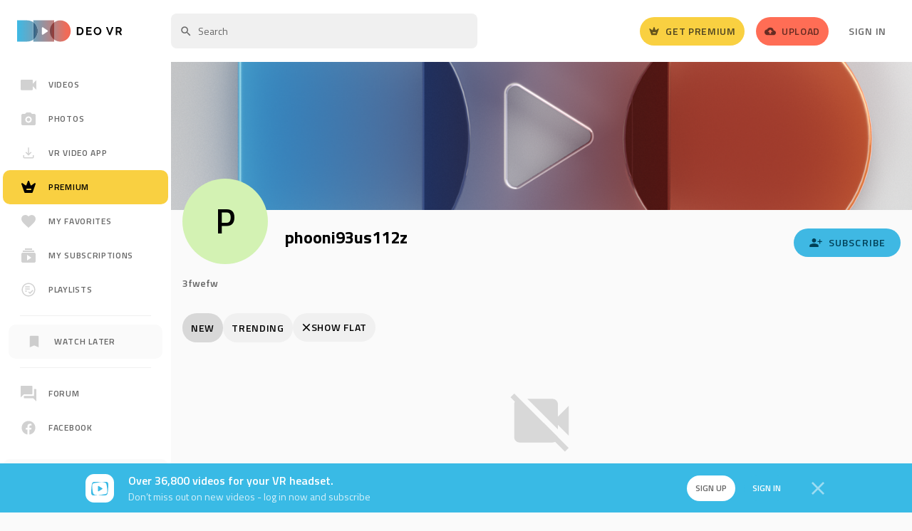

--- FILE ---
content_type: text/html; charset=UTF-8
request_url: https://deovr.com/channel/phooni93us112z
body_size: 27807
content:







 
















    














                
<!DOCTYPE html>
<html lang="en">
<head>
    

<title>Discover phooni93us112z Channel. Immersive VR Experience on DeoVR</title>

<meta charset="UTF-8">
<meta name="viewport" content="width=device-width, initial-scale=1">

<link rel="preconnect" href="https://fonts.gstatic.com">
<link rel="preconnect" href="//fonts.googleapis.com" crossorigin />
<link rel="preconnect" href="//www.google.com" />
<link rel="preconnect" href="//www.google-analytics.com" />



        <meta name="description" content="3fwefw">
    <meta name="title" content="Discover phooni93us112z Channel. Immersive VR Experience on DeoVR">



<meta property="og:locale" content="en_US">




    <meta name="csrf-token" content="25bd7ca5723f304a4f36ea4ff473496f3f7b5cd5">


        <link rel="stylesheet" href="/s/css/styles.min.gz.css?v=9f9efdec">



<script>
    var globalObj = {};
    globalObj.is_logged = false;
    globalObj.csrf_token = "25bd7ca5723f304a4f36ea4ff473496f3f7b5cd5";
    globalObj.auth_jwt = "";
    globalObj.is_modalViewInVr = true;
    globalObj.triedApp = false;
    globalObj.files_download_limit_count = 3
    globalObj.entry_id = "6647c9495c470e4d9d35a8e6";        globalObj.paymentPremiumUrl = "/payment/premium";
    globalObj.searchQuery = "";
    globalObj.getStaticDomain = "";
    globalObj.iconVersion = "4.22";
    globalObj.iconPath = "/s/images/icons/main";
    globalObj.recaptcha_v3_site_key = "6LdaBg0cAAAAAJqVwsLqNeqRaxC0AOWq5bvvwEUZ";
    globalObj.recaptcha_v2_site_key = "6Lc7Bw0cAAAAAL3d0vIqo0JoefoFcC71J-cLxKkK";
    globalObj.errorCodes = {};
    globalObj.errorCodes.GENERAL_ERROR = 0;
    globalObj.errorCodes.GENERAL_WRONG_CAPTCHA = -1;
    globalObj.isChannelOwner = ``;
    globalObj.apiProject = `13`;
    globalObj.isTrialAvailable = false;
    globalObj.amplitudeApiKey = "0e9473834b3e400c8e2bff4c85f7c8eb";
    globalObj.isAmplitudeEventsAvailable = true;
    globalObj.amplitudePageName = "Channel page";
    globalObj.getIconSvg = function (mods, cls = '', attr = '') {
        if (typeof mods === 'undefined') {
            throw new Error("'mods' param should not be empty");
        }

        return new Promise((resolve, reject) => {
            fetch(`${globalObj.iconPath}/${mods}.svg?v${globalObj.iconVersion}`, {cache: "force-cache"})
                .then(r => r.text())
                .then(html => {
                    let svg = `<span class="o-icon ${cls}" ${attr}>${html.replace('<svg', '<svg class="o-icon" style="pointer-events: none; display: block; width: 100%; height: 100%;"')}</span>`;
                    resolve(svg);
                })
                .catch(err => {reject(err)});
        })
    };
</script>


            <link rel="canonical" href="https://deovr.com/channel/phooni93us112z">
        <link rel="alternate" type="application/rss+xml" title="DeoVR - RSS Feed" href="https://deovr.com/videos/rss">



                <!-- amplitude -->
            <script type="text/javascript">
        
        !function(){"use strict";!function(e,t){var n=e.amplitude||{_q:[],_iq:{}};if(n.invoked)e.console&&console.error&&console.error("Amplitude snippet has been loaded.");else{var r=function(e,t){e.prototype[t]=function(){return this._q.push({name:t,args:Array.prototype.slice.call(arguments,0)}),this}},s=function(e,t,n){return function(r){e._q.push({name:t,args:Array.prototype.slice.call(n,0),resolve:r})}},o=function(e,t,n){e[t]=function(){if(n)return{promise:new Promise(s(e,t,Array.prototype.slice.call(arguments)))}}},i=function(e){for(var t=0;t<m.length;t++)o(e,m[t],!1);for(var n=0;n<g.length;n++)o(e,g[n],!0)};n.invoked=!0;var u=t.createElement("script");u.type="text/javascript",u.integrity="sha384-x0ik2D45ZDEEEpYpEuDpmj05fY91P7EOZkgdKmq4dKL/ZAVcufJ+nULFtGn0HIZE",u.crossOrigin="anonymous",u.async=!0,u.src="https://cdn.amplitude.com/libs/analytics-browser-2.0.0-min.js.gz",u.onload=function(){e.amplitude.runQueuedFunctions||console.log("[Amplitude] Error: could not load SDK")};var a=t.getElementsByTagName("script")[0];a.parentNode.insertBefore(u,a);for(var c=function(){return this._q=[],this},p=["add","append","clearAll","prepend","set","setOnce","unset","preInsert","postInsert","remove","getUserProperties"],l=0;l<p.length;l++)r(c,p[l]);n.Identify=c;for(var d=function(){return this._q=[],this},f=["getEventProperties","setProductId","setQuantity","setPrice","setRevenue","setRevenueType","setEventProperties"],v=0;v<f.length;v++)r(d,f[v]);n.Revenue=d;var m=["getDeviceId","setDeviceId","getSessionId","setSessionId","getUserId","setUserId","setOptOut","setTransport","reset","extendSession"],g=["init","add","remove","track","logEvent","identify","groupIdentify","setGroup","revenue","flush"];i(n),n.createInstance=function(e){return n._iq[e]={_q:[]},i(n._iq[e]),n._iq[e]},e.amplitude=n}}(window,document)}();
        

        (() => {
            
            const options = {
                defaultTracking: {
                    attribution: false,
                    pageViews: false,
                    sessions: false,
                    formInteractions: false,
                    fileDownloads: false,
                },
            };
            

            
            // Set device ID
            
                            options.serverUrl = 'https://analytics.deovr.com';
            
                        amplitude.init('0e9473834b3e400c8e2bff4c85f7c8eb', options);
            
            
                                        
            const identifyEvent = new amplitude.Identify();
            identifyEvent.set('User status', 'Visitor');
            identifyEvent.set('Platform', 'Web');

            amplitude.identify(identifyEvent);
        })()
    </script>
        <!--/ amplitude -->
    


    <script>"use strict";function _typeof(e){return(_typeof="function"==typeof Symbol&&"symbol"==typeof Symbol.iterator?function(e){return typeof e}:function(e){return e&&"function"==typeof Symbol&&e.constructor===Symbol&&e!==Symbol.prototype?"symbol":typeof e})(e)}function _typeof(e){return(_typeof="function"==typeof Symbol&&"symbol"==typeof Symbol.iterator?function(e){return typeof e}:function(e){return e&&"function"==typeof Symbol&&e.constructor===Symbol&&e!==Symbol.prototype?"symbol":typeof e})(e)}!function(e,c){function f(e){return"function"!=typeof c.createElement?c.createElement(e):x?c.createElementNS.call(c,"http://www.w3.org/2000/svg",e):c.createElement.apply(c,arguments)}var o,n,t,i,r,a,s,l,d,u,p,b,w=[],y=[],m={_version:"3.6.0",_config:{classPrefix:"",enableClasses:!0,enableJSClass:!0,usePrefixes:!0},_q:[],on:function(e,o){var n=this;setTimeout(function(){o(n[e])},0)},addTest:function(e,o,n){y.push({name:e,fn:o,options:n})},addAsyncTest:function(e){y.push({name:null,fn:e})}},h=function(){},v=(h.prototype=m,h=new h,m._config.usePrefixes?" -webkit- -moz- -o- -ms- ".split(" "):["",""]),g=(m._prefixes=v,c.documentElement),x="svg"===g.nodeName.toLowerCase();for(s in(m.testStyles=function(e,o,n,t){var i,r,a,s,l="modernizr",d=f("div");if((s=c.body)||((s=f(x?"svg":"body")).fake=!0),parseInt(n,10))for(;n--;)(r=f("div")).id=t?t[n]:l+(n+1),d.appendChild(r);return(i=f("style")).type="text/css",i.id="s"+l,(s.fake?s:d).appendChild(i),s.appendChild(d),i.styleSheet?i.styleSheet.cssText=e:i.appendChild(c.createTextNode(e)),d.id=l,s.fake&&(s.style.background="",s.style.overflow="hidden",a=g.style.overflow,g.style.overflow="hidden",g.appendChild(s)),i=o(d,e),s.fake?(s.parentNode.removeChild(s),g.style.overflow=a,g.offsetHeight):d.parentNode.removeChild(d),!!i})("#modernizr{overflow: scroll; width: 40px; height: 40px; }#"+v.join("scrollbar{width:10px} #modernizr::").split("#").slice(1).join("#")+"scrollbar{width:10px}",function(e){h.addTest("cssscrollbar","scrollWidth"in e&&30==e.scrollWidth)}),y)if(y.hasOwnProperty(s)){if(o=[],(n=y[s]).name&&(o.push(n.name.toLowerCase()),n.options&&n.options.aliases&&n.options.aliases.length))for(t=0;t<n.options.aliases.length;t++)o.push(n.options.aliases[t].toLowerCase());for(l=n.fn,d="function",i=_typeof(l)===d?n.fn():n.fn,r=0;r<o.length;r++)1===(a=o[r].split(".")).length?h[a[0]]=i:(!h[a[0]]||h[a[0]]instanceof Boolean||(h[a[0]]=new Boolean(h[a[0]])),h[a[0]][a[1]]=i),w.push((i?"":"no-")+a.join("-"))}v=w,p=g.className,b=h._config.classPrefix||"",x&&(p=p.baseVal),h._config.enableJSClass&&(u=new RegExp("(^|\\s)"+b+"no-js(\\s|$)"),p=p.replace(u,"$1"+b+"js$2")),h._config.enableClasses&&(p+=" "+b+v.join(" "+b),x?g.className.baseVal=p:g.className=p),delete m.addTest,delete m.addAsyncTest;for(var k=0;k<h._q.length;k++)h._q[k]();e.Modernizr=h}(window,document),function(e,o){"object"==("undefined"==typeof exports?"undefined":_typeof(exports))&&"object"==("undefined"==typeof module?"undefined":_typeof(module))?module.exports=o():"function"==typeof define&&define.amd?define([],o):"object"==("undefined"==typeof exports?"undefined":_typeof(exports))?exports.device=o():e.device=o()}(window,function(){return n=[function(e,o,n){e.exports=n(1)},function(e,o,n){n.r(o);var t="function"==typeof Symbol&&"symbol"==_typeof(Symbol.iterator)?function(e){return _typeof(e)}:function(e){return e&&"function"==typeof Symbol&&e.constructor===Symbol&&e!==Symbol.prototype?"symbol":_typeof(e)},i=window.device,r={},a=[],s=(window.device=r,window.document.documentElement),l=window.navigator.userAgent.toLowerCase(),d=["googletv","viera","smarttv","internet.tv","netcast","nettv","appletv","boxee","kylo","roku","dlnadoc","pov_tv","hbbtv","ce-html"];function c(e,o){return-1!==e.indexOf(o)}function f(e){return c(l,e)}function u(e){return s.className.match(new RegExp(e,"i"))}function p(e){var o;u(e)||(o=s.className.replace(/^\s+|\s+$/g,""),s.className=o+" "+e)}function b(e){u(e)&&(s.className=s.className.replace(" "+e,""))}function w(){r.landscape()?(b("portrait"),p("landscape"),y("landscape")):(b("landscape"),p("portrait"),y("portrait")),h()}function y(e){for(var o=0;o<a.length;o++)a[o](e)}r.macos=function(){return f("mac")},r.ios=function(){return r.iphone()||r.ipod()||r.ipad()},r.iphone=function(){return!r.windows()&&f("iphone")},r.ipod=function(){return f("ipod")},r.ipad=function(){var e="MacIntel"===navigator.platform&&1<navigator.maxTouchPoints;return f("ipad")||e},r.android=function(){return!r.windows()&&f("android")},r.androidPhone=function(){return r.android()&&f("mobile")},r.androidTablet=function(){return r.android()&&!f("mobile")},r.blackberry=function(){return f("blackberry")||f("bb10")},r.blackberryPhone=function(){return r.blackberry()&&!f("tablet")},r.blackberryTablet=function(){return r.blackberry()&&f("tablet")},r.windows=function(){return f("windows")},r.windowsPhone=function(){return r.windows()&&f("phone")},r.windowsTablet=function(){return r.windows()&&f("touch")&&!r.windowsPhone()},r.fxos=function(){return(f("(mobile")||f("(tablet"))&&f(" rv:")},r.fxosPhone=function(){return r.fxos()&&f("mobile")},r.fxosTablet=function(){return r.fxos()&&f("tablet")},r.meego=function(){return f("meego")},r.cordova=function(){return window.cordova&&"file:"===location.protocol},r.nodeWebkit=function(){return"object"===t(window.process)},r.mobile=function(){return r.androidPhone()||r.iphone()||r.ipod()||r.windowsPhone()||r.blackberryPhone()||r.fxosPhone()||r.meego()},r.tablet=function(){return r.ipad()||r.androidTablet()||r.blackberryTablet()||r.windowsTablet()||r.fxosTablet()},r.desktop=function(){return!r.tablet()&&!r.mobile()},r.television=function(){for(var e=0;e<d.length;){if(f(d[e]))return!0;e++}return!1},r.portrait=function(){return screen.orientation&&Object.prototype.hasOwnProperty.call(window,"onorientationchange")?c(screen.orientation.type,"portrait"):r.ios()&&Object.prototype.hasOwnProperty.call(window,"orientation")?90!==Math.abs(window.orientation):1<window.innerHeight/window.innerWidth},r.landscape=function(){return screen.orientation&&Object.prototype.hasOwnProperty.call(window,"onorientationchange")?c(screen.orientation.type,"landscape"):r.ios()&&Object.prototype.hasOwnProperty.call(window,"orientation")?90===Math.abs(window.orientation):window.innerHeight/window.innerWidth<1},r.noConflict=function(){return window.device=i,this},r.ios()?r.ipad()?p("ios ipad tablet"):r.iphone()?p("ios iphone mobile"):r.ipod()&&p("ios ipod mobile"):r.macos()?p("macos desktop"):r.android()?r.androidTablet()?p("android tablet"):p("android mobile"):r.blackberry()?r.blackberryTablet()?p("blackberry tablet"):p("blackberry mobile"):r.windows()?r.windowsTablet()?p("windows tablet"):r.windowsPhone()?p("windows mobile"):p("windows desktop"):r.fxos()?r.fxosTablet()?p("fxos tablet"):p("fxos mobile"):r.meego()?p("meego mobile"):r.nodeWebkit()?p("node-webkit"):r.television()?p("television"):r.desktop()&&p("desktop"),r.cordova()&&p("cordova"),r.onChangeOrientation=function(e){"function"==typeof e&&a.push(e)};n="resize";function m(e){for(var o=0;o<e.length;o++)if(r[e[o]]())return e[o];return"unknown"}function h(){r.orientation=m(["portrait","landscape"])}Object.prototype.hasOwnProperty.call(window,"onorientationchange")&&(n="orientationchange"),window.addEventListener?window.addEventListener(n,w,!1):window.attachEvent?window.attachEvent(n,w):window[n]=w,w(),r.type=m(["mobile","tablet","desktop"]),r.os=m(["ios","iphone","ipad","ipod","android","blackberry","macos","windows","fxos","meego","television"]),h(),o.default=r}],t={},i.m=n,i.c=t,i.d=function(e,o,n){i.o(e,o)||Object.defineProperty(e,o,{enumerable:!0,get:n})},i.r=function(e){"undefined"!=typeof Symbol&&Symbol.toStringTag&&Object.defineProperty(e,Symbol.toStringTag,{value:"Module"}),Object.defineProperty(e,"__esModule",{value:!0})},i.t=function(o,e){if(1&e&&(o=i(o)),8&e)return o;if(4&e&&"object"==_typeof(o)&&o&&o.__esModule)return o;var n=Object.create(null);if(i.r(n),Object.defineProperty(n,"default",{enumerable:!0,value:o}),2&e&&"string"!=typeof o)for(var t in o)i.d(n,t,function(e){return o[e]}.bind(null,t));return n},i.n=function(e){var o=e&&e.__esModule?function(){return e.default}:function(){return e};return i.d(o,"a",o),o},i.o=function(e,o){return Object.prototype.hasOwnProperty.call(e,o)},i.p="",i(i.s=0).default;function i(e){if(t[e])return t[e].exports;var o=t[e]={i:e,l:!1,exports:{}};return n[e].call(o.exports,o,o.exports,i),o.l=!0,o.exports}var n,t});</script>



    

    

    <script type="application/ld+json">{"@context": "http://schema.org","@type": "BreadcrumbList","itemListElement": [{"@type": "ListItem","position": 1,"name": "Home","item": "https://deovr.com"},{"@type": "ListItem","position": 2,"name": "channel","item": "https://deovr.com/channel"},{"@type": "ListItem","position": 3,"name": "channel","item": "https://deovr.com/channel/phooni93us112z"}]}</script>


    <script type="application/ld+json">{"@context": "http://schema.org","@id": "https://deovr.com/channel/phooni93us112z#webpage","@type": "WebPage","url": "https://deovr.com/channel/phooni93us112z","mainEntity":"/m/01jk9n","potentialAction": {"@type": "SearchAction","target": "https://deovr.com/google/search?q={q}","query-input": "required name=q"}}</script>


    <script type="application/ld+json">
            {
                "@context": "http://schema.org/",
                "@type": "WPHeader",
                "headline": "DeoVR.com",
                "description": "DeoVR.com"
            }
        </script>



    <script type="application/ld+json">{"@context": "http://schema.org/","@type": "WPFooter","url": "https://deovr.com"}</script>



    


    


    <!-- Add Twitter card update-->
    
<meta name="twitter:card" content="summary_large_image"/>
<meta property="og:site_name" content="DeoVR"/>
<meta property="og:url" content="https://deovr.com/channel/phooni93us112z"/>
<meta name="twitter:site" content="https://deovr.com"/>
<meta name="twitter:creator" content="@DeoVRplayer"/>
    <meta name="twitter:title" content="Discover phooni93us112z Channel. Immersive VR Experience on DeoVR"/>
    <meta name="twitter:description" content="3fwefw"/>
    <meta property="og:title" content="Discover phooni93us112z Channel. Immersive VR Experience on DeoVR"/>
    <meta property="og:description" content="3fwefw"/>

                


    <!-- favicons-->
    <link rel="apple-touch-icon" sizes="180x180" href="/s/images/favicons/apple-touch-icon.png?v1">
<link rel="icon" type="image/png" sizes="32x32" href="/s/images/favicons/favicon-32x32.png?v1">
<link rel="icon" type="image/png" sizes="16x16" href="/s/images/favicons/favicon-16x16.png?v1">
<link rel="manifest" href="/s/images/favicons/site.webmanifest?v1">
<link rel="mask-icon" href="/s/images/favicons/safari-pinned-tab.svg?v1" color="#2d2d2d">
<meta name="msapplication-TileColor" content="#ffffff">
<meta name="msapplication-TileImage" content="/s/images/favicons/mstile-144x144.png??v1">
<meta name="theme-color" content="#ffffff">
    <!-- //favicons-->



        




    <!-- Google Tag Manager -->
    
    <!-- Google Tag Manager -->
    <script>(function(w,d,s,l,i){w[l]=w[l]||[];w[l].push({'gtm.start':
                new Date().getTime(),event:'gtm.js'});var f=d.getElementsByTagName(s)[0],
            j=d.createElement(s),dl=l!='dataLayer'?'&l='+l:'';j.async=true;j.src=
            'https://www.googletagmanager.com/gtm.js?id='+i+dl;f.parentNode.insertBefore(j,f);
        })(window,document,'script','dataLayer','GTM-52DQ49K');</script>
    <!-- End Google Tag Manager -->

    <!-- Google tag (gtag.js) -->
    <script async src="https://www.googletagmanager.com/gtag/js?id=AW-16691484851"></script>
    <script>
        window.dataLayer = window.dataLayer || [];
        function gtag(){dataLayer.push(arguments);}
        gtag('js', new Date());
        gtag('config', 'AW-16691484851');
    </script>
    <!-- End Google Tag Manager -->



    
    <!-- Meta Pixel Code -->
    <script>
        !function(f,b,e,v,n,t,s)
        {if(f.fbq)return;n=f.fbq=function(){n.callMethod?
        n.callMethod.apply(n,arguments):n.queue.push(arguments)};
        if(!f._fbq)f._fbq=n;n.push=n;n.loaded=!0;n.version='2.0';
        n.queue=[];t=b.createElement(e);t.async=!0;
        t.src=v;s=b.getElementsByTagName(e)[0];
        s.parentNode.insertBefore(t,s)}(window, document,'script',
        'https://connect.facebook.net/en_US/fbevents.js');
        fbq('init', '249110974880218');
        fbq('track', 'PageView');
    </script>
    <noscript><img height="1" width="1" style="display:none"src="https://www.facebook.com/tr?id=249110974880218&ev=PageView&noscript=1"/></noscript>
    <!-- End Meta Pixel Code -->



    
<!-- Reddit Pixel -->
<script>
!function(w,d){if(!w.rdt){var p=w.rdt=function(){p.sendEvent?p.sendEvent.apply(p,arguments):p.callQueue.push(arguments)};p.callQueue=[];var t=d.createElement("script");t.src="https://www.redditstatic.com/ads/pixel.js",t.async=!0;var s=d.getElementsByTagName("script")[0];s.parentNode.insertBefore(t,s)}}(window,document);rdt('init','a2_eho91pwj5iz0', {"aaid":"<AAID-HERE>","email":"<EMAIL-HERE>","externalId":"<EXTERNAL-ID-HERE>","idfa":"<IDFA-HERE>"});rdt('track', 'PageVisit');
</script>
<!-- DO NOT MODIFY UNLESS TO REPLACE A USER IDENTIFIER -->
<!-- End Reddit Pixel -->

</head>
<body class=" u-ff--base u-fs--si u-bgc-bg--alt">
<div id="content" class=" u-flex u-flex-col u-min-height--screen">
    <!-- Google Tag Manager (noscript) -->
    <noscript><iframe src="https://www.googletagmanager.com/ns.html?id=GTM-52DQ49K"
                      height="0" width="0" style="display:none;visibility:hidden"></iframe></noscript>
    <!-- End Google Tag Manager (noscript) -->

        
            

        
    <!-- c-header -->
    
        <header class="c-header u-bgc--wh u-lb u-px--five u-pos--t u-width--full desktop:u-relative desktop:u-px--six u-z--one js-c-header--fixed js-c-header--onstream">
            <div class="u-flex u-align-i--center u-relative u-height--full">
                







    <!-- logo -->

<div class="u-align-i--center desktop:u-absolute">
    <a href="/"
       class="u-block u-lh--zero desktop:u-pr--four desktop:u-ml--zero js-m-amplitude-click"
       rel="home"
       title="DeoVR"
       data-amplitude-event-type="Deo logo clicked"
    >
        <img src="/s/images/logo.svg?v1.2" class="u-align-y--m u-height--twn-six u-width--auto desktop:u-height--auto" width="147" height="37"  alt="DeoVR logo">
    </a>
</div>
<!-- /logo -->

    <!-- after-logo -->
    <div class="u-none desktop:u-block u-flex-grow--one u-pl--sidebar u-ml--six-neg">
        <div class="u-flex u-flex-justify--between u-align-i--center">
            <div>
                
                                            <div class="u-inline-block u-align-y--m u-width--search u-mr--four">
                            
<!-- search -->
<form action="/search" class="u-flex u-flex-justify--start" id="desktop-search">
    <input v-if="isAllResults" type="hidden" name="allresults">
    <div class="u-flex-grow--one u-relative">
        <input type="text" class="u-vis-hidden" name="q" :value="query">
        <div id="js-focus-input"
             class="o-input o-input--base o-input--medium o-input--icon u-lh--normal u-transition--base u-height--forty"
             :class="{'o-input--danger': !isQueryValid}"
             placeholder="Search"
             contenteditable="true"
             role="textbox"
             ref="input"
             inputmode="search"
             spellcheck="false"
             @focus="onFocus"
             @blur="onBlur"
             @input="updateQuery"
             @keydown="onKeydown($event), getCaretPos()"
             @click="getCaretPos()"
             @paste="clearPaste"
        ></div>
        
        
                    
    
            
    
        <!-- icon search -->
    <span class="o-icon u-absolute u-pos--l u-pos--centered-y u-disabled u-ml--three u-dw u-transition--base u-height--auto u-width--eighteen">
        <svg class="o-icon" style="pointer-events: none; display: block; width: 100%; height: 100%;" viewBox="0 0 24 24" xmlns="http://www.w3.org/2000/svg"><path d="M15.5 14h-.79l-.28-.27A6.471 6.471 0 0016 9.5 6.5 6.5 0 109.5 16c1.61 0 3.09-.59 4.23-1.57l.27.28v.79l5 4.99L20.49 19l-4.99-5zm-6 0C7.01 14 5 11.99 5 9.5S7.01 5 9.5 5 14 7.01 14 9.5 11.99 14 9.5 14z"  fill-rule="nonzero"/></svg>
    </span>


        <button v-show="query"
                type="button"
                class="o-btn2 o-btn2--small-squared o-btn--transparent u-absolute u-pos--r u-pos--centered-y u-mr--three"
                style="display: none;"
                @mousedown="preventFocusChange"
                @click="clearQuery"
        >
            
        
                    
    
            
    
        <!-- icon cross -->
    <span class="o-icon o-icon--small u-ug">
        <svg class="o-icon" style="pointer-events: none; display: block; width: 100%; height: 100%;" viewBox="0 0 24 24" xmlns="http://www.w3.org/2000/svg"><path d="M21 4.813L19.187 3 12 10.187 4.813 3 3 4.813 10.187 12 3 19.187 4.813 21 12 13.813 19.187 21 21 19.187 13.813 12z"/></svg>
    </span>

        </button>

        <search-result :query="query"
                       :is-shown="resultIsShown"
                       :channels="result.channels"
                       :tags="result.tags"
                       :scenes="result.scenes"
                       :playlists="result.playlists"
                       :suggestion-selected="suggestionSelected"
                       @suggestion-clicked="selectSuggestion"
                       @see-all-results="seeAllResults"
                       @mouseover="isMouseOver = true"
                       @mouseleave="isMouseOver = false"
        ></search-result>
    </div>
</form>
<!-- /search -->                        </div>
                                    
                
                                    
            </div>

            <!-- btns -->
            <div class="u-flex u-flex-justify--between u-align-i--center">
                                    
                        <div class="u-mr--four">
    <a href="/payment/premium"
       class="o-btn o-btn--medium o-btn--premium u-relative u-flex u-align-i--center u-transition--base js-m-amplitude-click"
                  data-amplitude-event-type="Get premium button clicked"
           data-amplitude-props-page-name="Channel page"
           >
        
        
        
                    
    
            
    
        <!-- icon crown--square -->
    <span class="o-icon u-lb desktop:u-mr--two u-transition--base" style="width: 16px; height: auto">
        <svg class="o-icon" style="pointer-events: none; display: block; width: 100%; height: 100%;" viewBox="0 0 24 24" xmlns="http://www.w3.org/2000/svg"><path d="m20.413 6.341-4.028 2.902a1.01 1.01 0 0 1-1.531-.466L12.95 3.662c-.322-.883-1.561-.883-1.883 0L9.153 8.766a.99.99 0 0 1-1.52.467l-4.03-2.902c-.805-.568-1.873.233-1.54 1.177l4.19 11.822a1 1 0 0 0 .946.67h9.598c.424 0 .806-.274.947-.67l4.19-11.822c.343-.944-.725-1.745-1.52-1.167ZM15.193 16H9.807C9.366 16 9 15.547 9 15c0-.547.366-1 .808-1h5.384c.442 0 .808.453.808 1 0 .547-.366 1-.808 1Z" fill-rule="nonzero"/></svg>

    </span>

        <span class="u-none desktop:u-inline-block">Get Premium</span>
    </a>
</div>
                    
                
                
                    <div class="u-mr--four">
    <a href="https://creator.deovr.com/"
       class="o-btn o-btn--medium o-btn--alt u-flex u-align-i--center hover:u-bgc--base u-transition--base js-m-amplitude-click"
                    data-amplitude-event-type="Upload button clicked"
            data-amplitude-props-page-name="Channel page"
            >
        
        
                    
    
            
    
        <!-- icon upload -->
    <span class="o-icon u-lb desktop:u-mr--two u-transition--base" style="width: 16px; height: auto">
        <svg class="o-icon" style="pointer-events: none; display: block; width: 100%; height: 100%;" viewBox="0 0 24 24" xmlns="http://www.w3.org/2000/svg">
    <path d="M19.35 10.04A7.49 7.49 0 0 0 12 4C9.11 4 6.6 5.64 5.35 8.04A5.994 5.994 0 0 0 0 14c0 3.31 2.69 6 6 6h13c2.76 0 5-2.24 5-5 0-2.64-2.05-4.78-4.65-4.96ZM14 13v4h-4v-4H7l5-5 5 5h-3Z"
          fill-rule="nonzero"/>
</svg>

    </span>

        <span class="u-none desktop:u-inline-block">Upload</span>
    </a>
</div>
                
                                    
                        <div class="c-header-signin">
    <a href="/user/login?referer=%2F%2Fdeovr.com%2Fchannel%2Fphooni93us112z"
        data-qa="header-signin-link"
       class="o-btn o-btn--medium o-btn--transparent u-lb hover:u-bl u-transition--base"
    >Sign In</a>
</div>                    
                            </div>
            <!-- /btns -->
        </div>
    </div>
    <!-- /after-logo -->


    <div class="u-absolute u-pos--centered-y u-pos--r desktop:u-none">
        <div class="u-inline-block u-ml--one">
                            
                    <div class="u-mr--four">
    <a href="/payment/premium"
       class="o-btn o-btn--medium o-btn--premium u-relative u-flex u-align-i--center u-transition--base js-m-amplitude-click"
                  data-amplitude-event-type="Get premium button clicked"
           data-amplitude-props-page-name="Channel page"
           >
        
        
        
                    
    
            
    
        <!-- icon crown--square -->
    <span class="o-icon u-lb desktop:u-mr--two u-transition--base" style="width: 16px; height: auto">
        <svg class="o-icon" style="pointer-events: none; display: block; width: 100%; height: 100%;" viewBox="0 0 24 24" xmlns="http://www.w3.org/2000/svg"><path d="m20.413 6.341-4.028 2.902a1.01 1.01 0 0 1-1.531-.466L12.95 3.662c-.322-.883-1.561-.883-1.883 0L9.153 8.766a.99.99 0 0 1-1.52.467l-4.03-2.902c-.805-.568-1.873.233-1.54 1.177l4.19 11.822a1 1 0 0 0 .946.67h9.598c.424 0 .806-.274.947-.67l4.19-11.822c.343-.944-.725-1.745-1.52-1.167ZM15.193 16H9.807C9.366 16 9 15.547 9 15c0-.547.366-1 .808-1h5.384c.442 0 .808.453.808 1 0 .547-.366 1-.808 1Z" fill-rule="nonzero"/></svg>

    </span>

        <span class="u-none desktop:u-inline-block">Get Premium</span>
    </a>
</div>
                
                    </div>

        <!-- video upload -->
            <div class="u-inline-block u-ml--one">
                
                    <div class="u-mr--four">
    <a href="https://creator.deovr.com/"
       class="o-btn o-btn--medium o-btn--alt u-flex u-align-i--center hover:u-bgc--base u-transition--base js-m-amplitude-click"
                    data-amplitude-event-type="Upload button clicked"
            data-amplitude-props-page-name="Channel page"
            >
        
        
                    
    
            
    
        <!-- icon upload -->
    <span class="o-icon u-lb desktop:u-mr--two u-transition--base" style="width: 16px; height: auto">
        <svg class="o-icon" style="pointer-events: none; display: block; width: 100%; height: 100%;" viewBox="0 0 24 24" xmlns="http://www.w3.org/2000/svg">
    <path d="M19.35 10.04A7.49 7.49 0 0 0 12 4C9.11 4 6.6 5.64 5.35 8.04A5.994 5.994 0 0 0 0 14c0 3.31 2.69 6 6 6h13c2.76 0 5-2.24 5-5 0-2.64-2.05-4.78-4.65-4.96ZM14 13v4h-4v-4H7l5-5 5 5h-3Z"
          fill-rule="nonzero"/>
</svg>

    </span>

        <span class="u-none desktop:u-inline-block">Upload</span>
    </a>
</div>
                
            </div>
        <!-- //video upload -->

        <!-- mobile search-->
        <button class="o-btn o-btn--transparent u-relative u-transition--base u-align-y--m u-lb u-p--zero js-m-modal"
                data-modal-target="modalMobileSearch"
                data-modal-effect="slideLeftBigInFast"
                data-modal-ajax
        >
            
        
        
    
            
    
        <!-- icon search -->
    <span class="o-icon">
        <svg class="o-icon" style="pointer-events: none; display: block; width: 100%; height: 100%;" viewBox="0 0 24 24" xmlns="http://www.w3.org/2000/svg"><path d="M15.5 14h-.79l-.28-.27A6.471 6.471 0 0016 9.5 6.5 6.5 0 109.5 16c1.61 0 3.09-.59 4.23-1.57l.27.28v.79l5 4.99L20.49 19l-4.99-5zm-6 0C7.01 14 5 11.99 5 9.5S7.01 5 9.5 5 14 7.01 14 9.5 11.99 14 9.5 14z"  fill-rule="nonzero"/></svg>
    </span>

        </button>
        <!-- //mobile search-->


        
        <!-- //mobile profile -->
        <div class="m-dropdown u-relative u-inline-block u-ml--one">
            <button class="o-btn o-btn--transparent u-relative u-align-y--m u-p--zero u-lb js-m-dropdown"
                    type="button"
                    title="Sign in"
            >
                                
                
        
                    
    
            
    
        <!-- icon profile -->
    <span class="o-icon u-height--auto" style="width:22px">
        <svg class="o-icon" style="pointer-events: none; display: block; width: 100%; height: 100%;" viewBox="0 0 24 24" xmlns="http://www.w3.org/2000/svg"><path d="M12 2C6.48 2 2 6.48 2 12s4.48 10 10 10 10-4.48 10-10S17.52 2 12 2zm0 3c1.66 0 3 1.34 3 3s-1.34 3-3 3-3-1.34-3-3 1.34-3 3-3zm0 14.2a7.2 7.2 0 01-6-3.22c.03-1.99 4-3.08 6-3.08 1.99 0 5.97 1.09 6 3.08a7.2 7.2 0 01-6 3.22z"/></svg>
    </span>

            </button>
            <div class="m-dropdown-content u-absolute u-z--one u-bgc--wh u-shadow--base u-none"
                 data-popper-placement="bottom-end"
            >
                <ul class="u-list">
                                            <li>
                            <a class="u-fs--se u-py--three u-px--four u-lb u-lh--normal u-fw--bold u-block u-nowrap u-transition--base hover:u-bl hover:u-bgc--lg"
                               href="/user/login?referer=%2F%2Fdeovr.com%2Fchannel%2Fphooni93us112z"
                            >Sign in</a>
                        </li>
                                    </ul>
            </div>
        </div>
        <!-- //mobile profile -->

        <!-- mobile menu link -->
            <button class="o-btn o-btn--transparent u-lb u-transition--base u-p--zero u-ml--one desktop:u-none js-m-modal"
                data-modal-target="mobile-menu"
                data-modal-effect="slideRightBigInFast"
            >
                
        
        
    
            
    
        <!-- icon menu -->
    <span class="o-icon">
        <svg class="o-icon" style="pointer-events: none; display: block; width: 100%; height: 100%;" viewBox="0 0 24 24" xmlns="http://www.w3.org/2000/svg"><path d="M3 18h18v-2H3v2zm0-5h18v-2H3v2zm0-7v2h18V6H3z" fill-rule="nonzero"/></svg>
    </span>

            </button>
        <!-- /mobile menu link -->
    </div>

            </div>
        </header>
    
    <!-- /c-header -->

    <!-- Bottom nav -->
            <div class="u-fixed u-pos--b u-stretch--x u-z--one u-bgc--wh desktop:u-none js-hide-on-play">
    <nav class="u-flex u-align-i--center u-flex-justify--evenly u-py--two u-fw--bold u-fs--tw u-uppercase">
                    <a class="u-c u-lb u-mx--two u-flex u-flex-col u-align-i--center"
               href="/videos">
                
        
        
    
            
    
        <!-- icon scenes -->
    <span class="o-icon">
        <svg class="o-icon" style="pointer-events: none; display: block; width: 100%; height: 100%;" viewBox="0 0 24 24" xmlns="http://www.w3.org/2000/svg"><path d="M21.58 7.19c-.23-.86-.91-1.54-1.77-1.77C18.25 5 12 5 12 5s-6.25 0-7.81.42c-.86.23-1.54.91-1.77 1.77C2 8.75 2 12 2 12s0 3.25.42 4.81c.23.86.91 1.54 1.77 1.77C5.75 19 12 19 12 19s6.25 0 7.81-.42c.86-.23 1.54-.91 1.77-1.77C22 15.25 22 12 22 12s0-3.25-.42-4.81zM10 15V9l5.2 3-5.2 3z" /></svg>
    </span>

                <span>Videos</span>
            </a>
        
                    <a class="u-c u-lb u-mx--two u-flex u-flex-col u-align-i--center u-relative"
               href="/categories">
                
        
        
    
            
    
        <!-- icon niches -->
    <span class="o-icon">
        <svg class="o-icon" style="pointer-events: none; display: block; width: 100%; height: 100%;" viewBox="0 0 24 24" xmlns="http://www.w3.org/2000/svg"><path d="M1 19.667h7.333v-2.445H1v2.445zM1 5v2.444h22V5H1zm0 8.556h14.667V11.11H1v2.445z"/></svg>
    </span>

                <span>Categories</span>
            </a>
        
                    <a class="u-c u-lb u-mx--two u-flex u-flex-col u-align-i--center"
               href="/app">
                
        
        
    
            
                                                                        
        <!-- icon deovr-1 -->
    <span class="o-icon" style="width:22px; height:auto">
        <svg class="o-icon" style="pointer-events: none; display: block; width: 100%; height: 100%;" viewBox="0 0 24 24" fill="none" xmlns="http://www.w3.org/2000/svg"><path d="M23.8 0H.199997v24H23.7V0h.1ZM17 12.4l-6.1 4.1c-.6.4-1.5 0-1.5-.8V7.5c0-.8.9-1.2 1.5-.8l6.1 4.1c.5.4.5 1.2 0 1.6Z" fill="url(#icon-id14113)"/><defs><linearGradient id="icon-id14113" x1=".236397" y1="12" x2="23.7636" y2="12" gradientUnits="userSpaceOnUse"><stop stop-color="#40B9E4"/><stop offset="1" stop-color="#F16C58"/></linearGradient></defs></svg>
    </span>

                <span>App</span>
            </a>
        
                    <span class="u-c u-lb u-mx--two u-flex u-flex-col u-align-i--center js-m-modal"
                data-modal-target="guestModal"
                data-modal-effect="slideDownBigIn"
                data-modal-ajax>
                
        
        
    
            
    
        <!-- icon myvideos -->
    <span class="o-icon">
        <svg class="o-icon" style="pointer-events: none; display: block; width: 100%; height: 100%;" viewBox="0 0 24 24" xmlns="http://www.w3.org/2000/svg"><path d="M4 6H2v14c0 1.1.9 2 2 2h14v-2H4V6zm16-4H8c-1.1 0-2 .9-2 2v12c0 1.1.9 2 2 2h12c1.1 0 2-.9 2-2V4c0-1.1-.9-2-2-2zm-8 12.5v-9l6 4.5-6 4.5z"/></svg>
    </span>

                <span>Library</span>
            </span>
            </nav>
</div>
            <!-- //Bottom nav -->

    <main class="u-relative u-z--zero u-clear js-main">
        
            
                            <!-- sidebar -->
                <aside class="c-sidebar u-none u-width--sidebar u-stretch--l u-sticky-i u-max-height--screen u-float--l u-z--one u-bgc--wh u-lb u-overflow--auto u-scrollbar-width--base u-scrollbar-radius--base u-scrollbar-bg--none u-change--transform
                   hover:u-scrollbar-bg--dg
                   desktop:u-block
                   desktop:u-mr--sidebar-neg                   js-c-sidebar js-m-scrollbar"
                                       >
                    <div class="c-sidebar-inner u-width--full">
                                            

<!-- c-filters--menu -->
<div class="u-uppercase u-fs--tw u-pt--two u-pb--two u-mx--one">
    <ul class="u-list">
        <!-- videos -->
        
    
            <li class="hover:u-bgc--lg u-transition--base u-radius--ten">
                            <a href="/videos"
                   class="u-py--four u-block u-pl--four u-fw--semibold  u-lb hover:u-bl  u-transition--base u-relative u-overflow--hidden u-ellipsis u-width--full u-nowrap desktop:u-pl--six js-m-amplitude-click"
                                      data-amplitude-event-type="Left panel clicked"
                   data-amplitude-props-type="Videos"
                >
                                            
        
                    
    
            
    
        <!-- icon cam -->
    <span class="o-icon u-ml--four u-opacity--three u-absolute u-pos--centered-y u-pos--l desktop:u-ml--six">
        <svg class="o-icon" style="pointer-events: none; display: block; width: 100%; height: 100%;" viewBox="0 0 24 24" xmlns="http://www.w3.org/2000/svg"><path d="M18.111 10.5V6.222c0-.672-.55-1.222-1.222-1.222H2.222C1.55 5 1 5.55 1 6.222v12.222c0 .673.55 1.223 1.222 1.223H16.89c.672 0 1.222-.55 1.222-1.223v-4.277L23 19.056V5.61L18.111 10.5Z" fill-rule="nonzero"/></svg>

    </span>

                                        <span class="u-pl--four u-ml--six u-lsp--alt">Videos</span>
                </a>
                    </li>
    
        <!-- /videos -->

        <!-- videos -->
        
    
            <li class="hover:u-bgc--lg u-transition--base u-radius--ten">
                            <a href="/photos"
                   class="u-py--four u-block u-pl--four u-fw--semibold  u-lb hover:u-bl  u-transition--base u-relative u-overflow--hidden u-ellipsis u-width--full u-nowrap desktop:u-pl--six js-m-amplitude-click"
                                      data-amplitude-event-type="Left panel clicked"
                   data-amplitude-props-type="Photos"
                >
                                            
        
                    
    
            
    
        <!-- icon photo-cam -->
    <span class="o-icon u-ml--four u-opacity--three u-absolute u-pos--centered-y u-pos--l desktop:u-ml--six">
        <svg class="o-icon" style="pointer-events: none; display: block; width: 100%; height: 100%;" viewBox="0 0 24 24" xmlns="http://www.w3.org/2000/svg"><path d="M12 17.5C13.25 17.5 14.3125 17.0625 15.1875 16.1875C16.0625 15.3125 16.5 14.25 16.5 13C16.5 11.75 16.0625 10.6875 15.1875 9.8125C14.3125 8.9375 13.25 8.5 12 8.5C10.75 8.5 9.6875 8.9375 8.8125 9.8125C7.9375 10.6875 7.5 11.75 7.5 13C7.5 14.25 7.9375 15.3125 8.8125 16.1875C9.6875 17.0625 10.75 17.5 12 17.5ZM12 15.5C11.3 15.5 10.7083 15.2583 10.225 14.775C9.74167 14.2917 9.5 13.7 9.5 13C9.5 12.3 9.74167 11.7083 10.225 11.225C10.7083 10.7417 11.3 10.5 12 10.5C12.7 10.5 13.2917 10.7417 13.775 11.225C14.2583 11.7083 14.5 12.3 14.5 13C14.5 13.7 14.2583 14.2917 13.775 14.775C13.2917 15.2583 12.7 15.5 12 15.5ZM4 21C3.45 21 2.97917 20.8042 2.5875 20.4125C2.19583 20.0208 2 19.55 2 19V7C2 6.45 2.19583 5.97917 2.5875 5.5875C2.97917 5.19583 3.45 5 4 5H7.15L9 3H15L16.85 5H20C20.55 5 21.0208 5.19583 21.4125 5.5875C21.8042 5.97917 22 6.45 22 7V19C22 19.55 21.8042 20.0208 21.4125 20.4125C21.0208 20.8042 20.55 21 20 21H4Z" /></svg>

    </span>

                                        <span class="u-pl--four u-ml--six u-lsp--alt">Photos</span>
                </a>
                    </li>
    
        <!-- /videos -->

        <!-- categories -->
        <!-- /categories -->


        <!-- app -->
        
    
            <li class="hover:u-bgc--lg u-transition--base u-radius--ten">
                            <a href="/app"
                   class="u-py--four u-block u-pl--four u-fw--semibold  u-lb hover:u-bl  u-transition--base u-relative u-overflow--hidden u-ellipsis u-width--full u-nowrap desktop:u-pl--six js-m-amplitude-click"
                                      data-amplitude-event-type="Left panel clicked"
                   data-amplitude-props-type="VR Video App"
                >
                                            
        
                    
    
            
    
        <!-- icon download-menu -->
    <span class="o-icon u-ml--four u-opacity--three u-absolute u-pos--centered-y u-pos--l desktop:u-ml--six">
        <svg class="o-icon" style="pointer-events: none; display: block; width: 100%; height: 100%;" viewBox="0 0 24 24" fill="none" xmlns="http://www.w3.org/2000/svg"><path d="M6.3077 19.4999C5.80257 19.4999 5.375 19.3249 5.025 18.9749C4.675 18.6249 4.5 18.1974 4.5 17.6922V15H5.99997V17.6922C5.99997 17.7692 6.03202 17.8397 6.09612 17.9038C6.16024 17.9679 6.23077 18 6.3077 18H17.6922C17.7692 18 17.8397 17.9679 17.9038 17.9038C17.9679 17.8397 18 17.7692 18 17.6922V15H19.5V17.6922C19.5 18.1974 19.325 18.6249 18.975 18.9749C18.625 19.3249 18.1974 19.4999 17.6922 19.4999H6.3077ZM12 15.6153L7.7308 11.3461L8.78462 10.2616L11.25 12.7269V4.3269H12.7499V12.7269L15.2153 10.2616L16.2692 11.3461L12 15.6153Z" /></svg>

    </span>

                                        <span class="u-pl--four u-ml--six u-lsp--alt">VR Video App</span>
                </a>
                    </li>
    
        <!-- /app -->

        <!-- premium -->
        
    
            <li class="hover:u-bgc--lg u-transition--base u-radius--ten">
                            <a href="/videos/premium"
                   class="u-py--four u-block u-pl--four u-fw--semibold o-btn--premium u-bl u-radius--ten u-transition--base u-relative u-overflow--hidden u-ellipsis u-width--full u-nowrap desktop:u-pl--six js-m-amplitude-click"
                                      data-amplitude-event-type="Left panel clicked"
                   data-amplitude-props-type="Premium"
                >
                                            
        
                    
    
            
    
        <!-- icon crown--square -->
    <span class="o-icon u-ml--four  u-absolute u-pos--centered-y u-pos--l desktop:u-ml--six">
        <svg class="o-icon" style="pointer-events: none; display: block; width: 100%; height: 100%;" viewBox="0 0 24 24" xmlns="http://www.w3.org/2000/svg"><path d="m20.413 6.341-4.028 2.902a1.01 1.01 0 0 1-1.531-.466L12.95 3.662c-.322-.883-1.561-.883-1.883 0L9.153 8.766a.99.99 0 0 1-1.52.467l-4.03-2.902c-.805-.568-1.873.233-1.54 1.177l4.19 11.822a1 1 0 0 0 .946.67h9.598c.424 0 .806-.274.947-.67l4.19-11.822c.343-.944-.725-1.745-1.52-1.167ZM15.193 16H9.807C9.366 16 9 15.547 9 15c0-.547.366-1 .808-1h5.384c.442 0 .808.453.808 1 0 .547-.366 1-.808 1Z" fill-rule="nonzero"/></svg>

    </span>

                                        <span class="u-pl--four u-ml--six u-lsp--alt">Premium</span>
                </a>
                    </li>
    
        <!-- /premium -->

                    
    
            <li class="hover:u-bgc--lg u-transition--base u-radius--ten">
                            <div class="u-py--four u-pl--four u-lb u-fw--semibold hover:u-bl u-transition--base u-relative u-overflow--hidden u-ellipsis u-width--full u-nowrap u-cursor--pointer desktop:u-pl--six js-m-modal"
                     data-modal-target="guestModal"
                     data-modal-effect="slideDownBigIn"
                     data-modal-ajax
                >
                                            
        
                    
    
            
    
        <!-- icon heart -->
    <span class="o-icon u-ml--four u-opacity--three u-absolute u-pos--centered-y u-pos--l desktop:u-ml--six">
        <svg class="o-icon" style="pointer-events: none; display: block; width: 100%; height: 100%;" viewBox="0 0 24 24" xmlns="http://www.w3.org/2000/svg"><path d="M12 21l-1.45-1.295C5.4 15.125 2 12.104 2 8.395a5.29 5.29 0 011.595-3.83A5.5 5.5 0 017.5 3c1.74 0 3.41.795 4.5 2.05A6.036 6.036 0 0116.5 3a5.5 5.5 0 013.905 1.565A5.29 5.29 0 0122 8.395c0 3.709-3.4 6.73-8.55 11.32L12 21z"/></svg>
    </span>

                                        <span class="u-pl--four u-ml--six u-lsp--alt">My Favorites</span>
                </div>
                    </li>
    
            
    
            <li class="hover:u-bgc--lg u-transition--base u-radius--ten">
                            <div class="u-py--four u-pl--four u-lb u-fw--semibold hover:u-bl u-transition--base u-relative u-overflow--hidden u-ellipsis u-width--full u-nowrap u-cursor--pointer desktop:u-pl--six js-m-modal"
                     data-modal-target="guestModal"
                     data-modal-effect="slideDownBigIn"
                     data-modal-ajax
                >
                                            
        
                    
    
            
    
        <!-- icon subscriptions -->
    <span class="o-icon u-ml--four u-opacity--three u-absolute u-pos--centered-y u-pos--l desktop:u-ml--six">
        <svg class="o-icon" style="pointer-events: none; display: block; width: 100%; height: 100%;" xmlns="http://www.w3.org/2000/svg" viewBox="0 0 24 24"><path d="M4 22c-.55 0-1.02-.196-1.413-.587A1.926 1.926 0 0 1 2 20V10c0-.55.196-1.02.587-1.412A1.926 1.926 0 0 1 4 8h16c.55 0 1.02.196 1.413.588.391.391.587.862.587 1.412v10c0 .55-.196 1.02-.587 1.413A1.926 1.926 0 0 1 20 22H4Zm6-3 6-4-6-4v8ZM4 7V5h16v2H4Zm3-3V2h10v2H7Z"/></svg>
    </span>

                                        <span class="u-pl--four u-ml--six u-lsp--alt">My Subscriptions</span>
                </div>
                    </li>
    
            </ul>
        <ul class="u-list">
        <!-- playlists -->
        
    
            <li class="hover:u-bgc--lg u-transition--base u-radius--ten">
                            <a href="/playlists"
                   class="u-py--four u-block u-pl--four u-fw--semibold  u-lb hover:u-bl  u-transition--base u-relative u-overflow--hidden u-ellipsis u-width--full u-nowrap desktop:u-pl--six js-m-amplitude-click"
                                      data-amplitude-event-type="Left panel clicked"
                   data-amplitude-props-type="Playlists"
                >
                                            
        
                    
    
            
    
        <!-- icon playlists-public -->
    <span class="o-icon u-ml--four u-opacity--three u-absolute u-pos--centered-y u-pos--l desktop:u-ml--six">
        <svg class="o-icon" style="pointer-events: none; display: block; width: 100%; height: 100%;" xmlns="http://www.w3.org/2000/svg" viewBox="0 0 24 24"><path d="m14.05 18.029 4.62-4.629-1.07-1.054-3.55 3.55-1.41-1.415-1.069 1.069 2.479 2.479Zm-6.8-3.279h2.5v-1.5h-2.5v1.5Zm0-3h6.5v-1.5h-6.5v1.5Zm0-3h6.5v-1.5h-6.5v1.5Zm4.752 12.75a9.255 9.255 0 0 1-3.705-.748 9.596 9.596 0 0 1-3.018-2.03 9.591 9.591 0 0 1-2.03-3.016 9.245 9.245 0 0 1-.749-3.704c0-1.314.25-2.55.748-3.705a9.597 9.597 0 0 1 2.03-3.017 9.592 9.592 0 0 1 3.016-2.032 9.245 9.245 0 0 1 3.704-.748c1.314 0 2.55.25 3.705.748a9.597 9.597 0 0 1 3.018 2.03 9.592 9.592 0 0 1 2.03 3.016 9.245 9.245 0 0 1 .749 3.704c0 1.314-.25 2.55-.748 3.705a9.597 9.597 0 0 1-2.03 3.018 9.592 9.592 0 0 1-3.016 2.03 9.247 9.247 0 0 1-3.704.749ZM12 20c2.233 0 4.125-.775 5.675-2.325C19.225 16.125 20 14.233 20 12c0-2.233-.775-4.125-2.325-5.675C16.125 4.775 14.233 4 12 4c-2.233 0-4.125.775-5.675 2.325C4.775 7.875 4 9.767 4 12c0 2.233.775 4.125 2.325 5.675C7.875 19.225 9.767 20 12 20Z"/></svg>
    </span>

                                        <span class="u-pl--four u-ml--six u-lsp--alt">Playlists</span>
                </a>
                    </li>
    
        <!-- /playlists -->
    </ul>

    <div class="u-bgc--lg u-mx--four u-my--three desktop:u-mx--six" style="height: 1px"></div>

            <div class="u-radius--ten desktop:u-mx--two u-overflow--hidden">
            <ul class="u-list u-bgc-bg--alt">
                
    
            <li class="hover:u-bgc--lg u-transition--base u-radius--ten">
                            <div class="u-py--four u-pl--four u-lb u-fw--semibold hover:u-bl u-transition--base u-relative u-overflow--hidden u-ellipsis u-width--full u-nowrap u-cursor--pointer desktop:u-pl--six js-m-modal"
                     data-modal-target="guestModal"
                     data-modal-effect="slideDownBigIn"
                     data-modal-ajax
                >
                                            
        
                    
    
            
    
        <!-- icon bookmark -->
    <span class="o-icon u-ml--four u-opacity--three u-absolute u-pos--centered-y u-pos--l desktop:u-ml--six">
        <svg class="o-icon" style="pointer-events: none; display: block; width: 100%; height: 100%;" viewBox="0 0 24 24" xmlns="http://www.w3.org/2000/svg"><path d="M5.65002 20V5.4c0-.48333.16667-.89166.5-1.225.33334-.33333.74167-.5 1.225-.5H16.625c.4834 0 .8917.16667 1.225.5.3334.33334.5.74167.5 1.225V20L12 17.3 5.65002 20Z"/></svg>
    </span>

                                        <span class="u-pl--four u-ml--six u-lsp--alt">Watch Later</span>
                </div>
                    </li>
    
            </ul>
        </div>
    
    <div class="u-bgc--lg u-mx--four u-my--three desktop:u-mx--six" style="height: 1px"></div>

    <ul class="u-list">
        <!-- forum -->
        
    
            <li class="hover:u-bgc--lg u-transition--base u-radius--ten">
                            <a href="//forum.deovr.com/"
                   class="u-py--four u-block u-pl--four u-fw--semibold  u-lb hover:u-bl  u-transition--base u-relative u-overflow--hidden u-ellipsis u-width--full u-nowrap desktop:u-pl--six js-m-amplitude-click"
                   target="_blank"                   data-amplitude-event-type="Left panel clicked"
                   data-amplitude-props-type="Forum"
                >
                                            
        
                    
    
            
    
        <!-- icon forum -->
    <span class="o-icon u-ml--four u-opacity--three u-absolute u-pos--centered-y u-pos--l desktop:u-ml--six">
        <svg class="o-icon" style="pointer-events: none; display: block; width: 100%; height: 100%;" viewBox="0 0 24 24" xmlns="http://www.w3.org/2000/svg"><path d="M21.9 5.4h-2.2v9.9H5.4v2.2c0 .605.495 1.1 1.1 1.1h12.1L23 23V6.5c0-.605-.495-1.1-1.1-1.1zM17.5 12V2.1c0-.605-.495-1.1-1.1-1.1H2.1C1.495 1 1 1.495 1 2.1v15.4l4.4-4.4h11c.605 0 1.1-.495 1.1-1.1z"  fill-rule="nonzero"/></svg>
    </span>

                                        <span class="u-pl--four u-ml--six u-lsp--alt">Forum</span>
                </a>
                    </li>
    
        <!-- /forum -->

        <!-- facebook -->
        
    
            <li class="hover:u-bgc--lg u-transition--base u-radius--ten">
                            <a href="//www.facebook.com/groups/deovr/"
                   class="u-py--four u-block u-pl--four u-fw--semibold  u-lb hover:u-bl  u-transition--base u-relative u-overflow--hidden u-ellipsis u-width--full u-nowrap desktop:u-pl--six js-m-amplitude-click"
                   target="_blank"                   data-amplitude-event-type="Left panel clicked"
                   data-amplitude-props-type="Facebook"
                >
                                            
        
                    
    
            
    
        <!-- icon social-fb -->
    <span class="o-icon u-ml--four u-opacity--three u-absolute u-pos--centered-y u-pos--l desktop:u-ml--six">
        <svg class="o-icon" style="pointer-events: none; display: block; width: 100%; height: 100%;" viewBox="0 0 24 24" xmlns="http://www.w3.org/2000/svg"><path d="M12 2.39999c-5.30158 0-9.59998 4.2984-9.59998 9.60001 0 4.8128 3.5456 8.7872 8.16478 9.4816V14.544H8.18962v-2.5232h2.37518v-1.6792c0-2.78001 1.3544-4.00001 3.6648-4.00001 1.1064 0 1.692.0824 1.9688.1192v2.2024h-1.576c-.9808 0-1.3232.9304-1.3232 1.97841v1.3792h2.8744l-.3896 2.5232h-2.4848v6.9576C17.9848 20.8664 21.6 16.86 21.6 12c0-5.30161-4.2984-9.60001-9.6-9.60001Z"/></svg>
    </span>

                                        <span class="u-pl--four u-ml--six u-lsp--alt">Facebook</span>
                </a>
                    </li>
    
        <!-- /facebook -->
    </ul>
</div>
<!-- /c-filters-menu -->

<!-- filter switches -->


<div class="u-uppercase u-fs--fo u-lb u-fw--semibold u-mx--one u-py--three u-pl--four desktop:u-pl--five u-radius--ten u-bgc-bg--alt u-mt--three">
    <form>
        <div class="u-block u-group u-mb--three">
            
    <label for="switch-8k"
           class="o-switch o-switch--base u-inline-block u-align-y--m u-transition--base"
    >
                
        <a href="/categories/8k-vr"
           rel="tag"
           class=" js-m-amplitude-click"
           data-amplitude-event-type="Left panel toggle button clicked"
           data-amplitude-props-type="8K"
           data-amplitude-props-mode="on"
        >
            <input type="checkbox" id="switch-8k" />
            <i class="o-switch-in"></i>
            <span class="o-switch-label u-inline-block u-align-y--m u-pl--three  group-hover:u-bl u-transition--base">
                <span class="u-ml--half u-inline-block u-transform-none">8K</span>
            </span>
        </a>
    </label>

        </div>

        <div class="u-block u-group u-mb--three">
            
    <label for="switch-120fps"
           class="o-switch o-switch--base u-inline-block u-align-y--m u-transition--base"
    >
                
        <a href="/categories/120-fps-vr"
           rel="tag"
           class=" js-m-amplitude-click"
           data-amplitude-event-type="Left panel toggle button clicked"
           data-amplitude-props-type="120 fps"
           data-amplitude-props-mode="on"
        >
            <input type="checkbox" id="switch-120fps" />
            <i class="o-switch-in"></i>
            <span class="o-switch-label u-inline-block u-align-y--m u-pl--three  group-hover:u-bl u-transition--base">
                <span class="u-ml--half u-inline-block u-transform-none">120 fps</span>
            </span>
        </a>
    </label>

        </div>

        <div class="u-block u-group u-mb--three">
            
    <label for="switch-passthrough"
           class="o-switch o-switch--base u-inline-block u-align-y--m u-transition--base"
    >
                
        <a href="/categories/passthrough-vr"
           rel="tag"
           class=" js-m-amplitude-click"
           data-amplitude-event-type="Left panel toggle button clicked"
           data-amplitude-props-type="Passthrough"
           data-amplitude-props-mode="on"
        >
            <input type="checkbox" id="switch-passthrough" />
            <i class="o-switch-in"></i>
            <span class="o-switch-label u-inline-block u-align-y--m u-pl--three  group-hover:u-bl u-transition--base">
                <span class="u-ml--half u-inline-block u-transform-none">Passthrough</span>
            </span>
        </a>
    </label>

        </div>

        <div class="u-block u-group u-mb--three">
            
    <label for="switch-passthrough"
           class="o-switch o-switch--base u-inline-block u-align-y--m u-transition--base"
    >
                
        <a href="/categories/passthrough-ai-vr"
           rel="tag"
           class=" js-m-amplitude-click"
           data-amplitude-event-type="Left panel toggle button clicked"
           data-amplitude-props-type="Passthrough AI"
           data-amplitude-props-mode="on"
        >
            <input type="checkbox" id="switch-passthrough" />
            <i class="o-switch-in"></i>
            <span class="o-switch-label u-inline-block u-align-y--m u-pl--three  group-hover:u-bl u-transition--base">
                <span class="u-ml--half u-inline-block u-transform-none">Passthrough AI</span>
            </span>
        </a>
    </label>

        </div>

        <div class="u-block u-group u-mb--three">
            
    <label for="switch-flat"
           class="o-switch o-switch--base u-inline-block u-align-y--m u-transition--base"
    >
                                    
        <a href="#"
           rel="tag"
           class="js-c-filters--show-flat js-m-amplitude-click"
           data-amplitude-event-type="Left panel toggle button clicked"
           data-amplitude-props-type="Show flat"
           data-amplitude-props-mode="off"
        >
            <input type="checkbox" id="switch-flat" checked/>
            <i class="o-switch-in"></i>
            <span class="o-switch-label u-inline-block u-align-y--m u-pl--three u-fw--bold group-hover:u-bl u-transition--base">
                <span class="u-ml--half u-inline-block u-transform-none">Show flat</span>
            </span>
        </a>
    </label>

        </div>

        <div class="u-block u-group u-mb--one">
            
    <label for="switch-premium-only"
           class="o-switch o-switch--base u-inline-block u-align-y--m u-transition--base"
    >
                
        <a href="#"
           rel="tag"
           class="js-c-filters--premium-only js-m-amplitude-click"
           data-amplitude-event-type="Left panel toggle button clicked"
           data-amplitude-props-type="Premium only"
           data-amplitude-props-mode="on"
        >
            <input type="checkbox" id="switch-premium-only" />
            <i class="o-switch-in"></i>
            <span class="o-switch-label u-inline-block u-align-y--m u-pl--three  group-hover:u-bl u-transition--base">
                <span class="u-ml--half u-inline-block u-transform-none">Premium only</span>
            </span>
        </a>
    </label>

        </div>
    </form>
</div>
<!-- /filter switches -->

<!-- filters-tags -->
<div class="u-fs--fo u-lb u-pb--twlv u-pt--five u-fw--semibold u-border--slb">
    <ul class="u-list">
                                
                            
                <li class="u-py--two u-border-l--four">
                    <a href="/categories/art-vr"
                       class="hover:u-bl u-transition--base u-pl--three desktop:u-pl--five js-m-amplitude-click"
                       rel="tag"
                       data-amplitude-event-type="Left panel categories clicked"
                       data-amplitude-props-type="Artistic"
                    >Artistic</a>
                </li>
                                            
                            
                <li class="u-py--two u-border-l--four">
                    <a href="/categories/asmr-vr"
                       class="hover:u-bl u-transition--base u-pl--three desktop:u-pl--five js-m-amplitude-click"
                       rel="tag"
                       data-amplitude-event-type="Left panel categories clicked"
                       data-amplitude-props-type="ASMR"
                    >ASMR</a>
                </li>
                                            
                            
                <li class="u-py--two u-border-l--four">
                    <a href="/categories/dance-vr"
                       class="hover:u-bl u-transition--base u-pl--three desktop:u-pl--five js-m-amplitude-click"
                       rel="tag"
                       data-amplitude-event-type="Left panel categories clicked"
                       data-amplitude-props-type="Dance"
                    >Dance</a>
                </li>
                                            
                            
                <li class="u-py--two u-border-l--four">
                    <a href="/categories/guided-tour-vr"
                       class="hover:u-bl u-transition--base u-pl--three desktop:u-pl--five js-m-amplitude-click"
                       rel="tag"
                       data-amplitude-event-type="Left panel categories clicked"
                       data-amplitude-props-type="Guided Tour"
                    >Guided Tour</a>
                </li>
                                            
                            
                <li class="u-py--two u-border-l--four">
                    <a href="/categories/gameplay-vr"
                       class="hover:u-bl u-transition--base u-pl--three desktop:u-pl--five js-m-amplitude-click"
                       rel="tag"
                       data-amplitude-event-type="Left panel categories clicked"
                       data-amplitude-props-type="Gameplay"
                    >Gameplay</a>
                </li>
                                            
                            
                <li class="u-py--two u-border-l--four">
                    <a href="/categories/music-vr"
                       class="hover:u-bl u-transition--base u-pl--three desktop:u-pl--five js-m-amplitude-click"
                       rel="tag"
                       data-amplitude-event-type="Left panel categories clicked"
                       data-amplitude-props-type="Music"
                    >Music</a>
                </li>
                                            
                            
                <li class="u-py--two u-border-l--four">
                    <a href="/categories/nature-vr"
                       class="hover:u-bl u-transition--base u-pl--three desktop:u-pl--five js-m-amplitude-click"
                       rel="tag"
                       data-amplitude-event-type="Left panel categories clicked"
                       data-amplitude-props-type="Nature"
                    >Nature</a>
                </li>
                                            
                            
                <li class="u-py--two u-border-l--four">
                    <a href="/categories/travel-vr"
                       class="hover:u-bl u-transition--base u-pl--three desktop:u-pl--five js-m-amplitude-click"
                       rel="tag"
                       data-amplitude-event-type="Left panel categories clicked"
                       data-amplitude-props-type="Travel"
                    >Travel</a>
                </li>
                    
                    <li class="u-py--two u-border-l--four">
                <a href="/channel"
                   class="hover:u-bl u-transition--base u-pl--three desktop:u-pl--five js-m-amplitude-click"
                   rel="tag"
                   data-amplitude-event-type="Left panel categories clicked"
                   data-amplitude-props-type="Creators"
                >Creators</a>
            </li>
        
                    <li class="u-py--two u-border-l--four">
                <a href="/videos?type=sandbox"
                   class="hover:u-bl u-transition--base u-pl--three desktop:u-pl--five js-m-amplitude-click"
                   rel="tag"
                   data-amplitude-event-type="Left panel categories clicked"
                   data-amplitude-props-type="Creators"
                >Sandbox</a>
            </li>
            </ul>
    <div class="u-lsp--alt u-uppercase u-mt--two u-fs--tw u-px--three u-border-l--four desktop:u-px--five">
        <a href="/categories"
           class="u-float--l u-transition--base u-base hover:u-opacity--eight js-m-amplitude-click"
           data-amplitude-event-type="Left panel categories clicked"
           data-amplitude-props-type="View more"
        >View more</a>
    </div>
</div>
<!-- /filters-tags -->
                                        </div>
                </aside>
                <!-- /sidebar -->
            
                                                                                                
        <!-- main content -->
        <div class="c-main-content desktop:u-flex desktop:u-flex-col desktop:u-flex-justify--between desktop:u-pl--sidebar desktop:u-float--l u-width--full js-c-sidebar-hide-main-content">
            <div class="u-flex-grow--one ">
                
                
    



<div class="u-ratio u-ratio--cover u-max-width--layout u-mx--auto u-width--full u-overflow--hidden "
          data-amplitude-event-type="Your channel change cover clicked"
    >

            <img class="lazyload u-ratio-item u-transition--video"
                src="[data-uri]"
                data-srcset="/s/images/content/deovr.png"
                data-sizes="auto"
                alt="VR"
                title="VR Video"
        />
    
    </div>

<div class="u-p--four u-pt--ten u-max-width--desktop u-mx--auto u-width--full tablet:u-pt--four tablet:u-pb--six desktop:u-pt--four desktop:u-pb--six">
    <div class="u-flex u-flex-justify--between u-flex-wrap u-relative u-flex-col u-pr--twn-fi tablet:u-flex-row tablet:u-pr--zero desktop:u-flex-row desktop:u-pr--zero">
        <div class="u-flex u-align-i--center">
            <!-- Logo -->
            <div class="u-absolute u-pos--t-eight-neg u-mt--twn-neg u-z--zero u-width--hundred u-height--hundred u-mr--six tablet:u-mt--fi-neg tablet:u-pos--t tablet:u-width--hundred-twn tablet:u-height--hundred-twn tablet:u-relative desktop:u-mt--fi-neg desktop:u-pos--t desktop:u-width--hundred-twn desktop:u-height--hundred-twn desktop:u-relative u-radius--full u-group">
                                



<span class="u-block u-ratio u-ratio--squared u-radius--full u-overflow--hidden"
   style="background-color: #d3f2b3" >
      <span class="u-absolute u-pos--centered u-fw--semibold u-uppercase u-fs--for-ei">p</span>
  </span>

                
            </div>

            <!-- end Logo -->
            <div class="u-inline-flex u-align-i--center u-mb--two u-group tablet:u-mb--zero desktop:u-mb--zero">
                <div>
                    <h1 class="u-fs--twn-fo u-fw--bold u-bl u-lh--base u-inline-block u-align-y--m">phooni93us112z</h1>
                    <div class="u-flex u-fs--fo u-fw--semibold u-align-i--center u-lb u-my--two">
                        
                        
                        
                        
                                            </div>
                </div>
                
                            </div>
          </div>

        <div class="u-flex u-align-i--center">
            <div class="js-m-modal"
                                            data-modal-target="guestModal"
                        data-modal-effect="slideDownBigIn"
                        data-modal-ajax
                                >
            
    <button class="o-btn2 o-btn2--medium o-btn2--base js-m-amplitude-click js-m-amplitude-click--follow js-c-follow"data-channel-id="6647c9495c470e4d9d35a8e6"data-channel-follow="follow"data-amplitude-event-type="Subscribe channel clicked"data-amplitude-props-page-name="Channel page"><span class="js-c-follow-icon">
        
                    
    
            
    
        <!-- icon follow -->
    <span class="o-icon o-icon--medium">
        <svg class="o-icon" style="pointer-events: none; display: block; width: 100%; height: 100%;" xmlns="http://www.w3.org/2000/svg"  viewBox="0 0 24 24"><path d="M18.125 13.75v-3h-3v-1.5h3v-3h1.5v3h3v1.5h-3v3h-1.5ZM9 11.692c-.963 0-1.786-.342-2.472-1.028C5.843 9.98 5.5 9.154 5.5 8.192s.343-1.786 1.028-2.472C7.214 5.035 8.038 4.692 9 4.692s1.786.343 2.472 1.028c.685.686 1.028 1.51 1.028 2.472 0 .963-.343 1.787-1.028 2.472-.686.686-1.51 1.028-2.472 1.028Zm-7.5 7.616v-2.223c0-.49.133-.944.399-1.36a2.664 2.664 0 0 1 1.066-.963 14.501 14.501 0 0 1 2.992-1.09 12.95 12.95 0 0 1 6.086 0c1.006.242 2.003.605 2.992 1.09.444.224.8.545 1.066.962.266.417.399.87.399 1.36v2.224h-15Z"/></svg>
    </span>
</span><span class=" js-c-follow-text u-ml--two">Subscribe</span></button>

                            </div>
        </div>
    </div>

        
    <div class="u-lh--normal u-fs--fo u-fw--semibold u-ug u-width--full u-mt--four u-mb--four c-above-conent--channel-desc">
                                3fwefw
    </div>

    <div class="c-above-conent--channel-social">
                            </div>

    


<ul class="u-list u-flex u-flex-nowrap tablet:u-flex-wrap desktop:u-flex-wrap u-pt--four u-px--zero u-block u-fw--black u-fs--fo u-lh--one u-overflow--auto tablet:u-overflow--visible desktop:u-overflow--visible u-scrollbar--hidden js-m-horizontal-scroll js-m-scroll-tabs c-filters-sort--container">

    <li class="u-mb--two u-flex-shrink--zero">
                    <div class="o-btn o-btn--small u-bgc--lg u-border--zero u-fs--tw desktop:u-fs--fo u-px--two desktop:u-px--three desktop:u-py--three u-transition--base hover:u-bgc--dg is-active-tab u-bgc--dg">
                <span class="u-inline-block u-align-y--m u-uppercase u-lh--base">New</span>
            </div>
            </li>

            <li class="u-mb--two u-flex-shrink--zero">
                                                    <a href="/channel/phooni93us112z?sort=most_favorite&period=weekly"
               class="o-btn o-btn--small u-bgc--lg u-border--zero u-fs--tw desktop:u-fs--fo u-px--two desktop:u-px--three desktop:u-py--three u-transition--base hover:u-bgc--dg"
               data-qa="filter-secondary-top"
               data-amplitude-filter-type="Top"
            >
                <span class="u-inline-block u-align-y--m u-uppercase u-lh--base">Trending</span>
            </a>
        </li>
    
            <li class="u-mb--two u-flex-shrink--zero">
            <a class="o-btn o-btn--small u-bgc--lg u-border--zero u-fs--tw desktop:u-fs--fo u-px--two desktop:u-px--three desktop:u-py--three u-transition--base hover:u-bgc--dg c-filters-sort--switch js-c-filters--show-flat" href="#">
                
        
                    
    
            
    
        <!-- icon cross -->
    <span class="o-icon c-filters-sort--icon">
        <svg class="o-icon" style="pointer-events: none; display: block; width: 100%; height: 100%;" viewBox="0 0 24 24" xmlns="http://www.w3.org/2000/svg"><path d="M21 4.813L19.187 3 12 10.187 4.813 3 3 4.813 10.187 12 3 19.187 4.813 21 12 13.813 19.187 21 21 19.187 13.813 12z"/></svg>
    </span>

                <span class="u-inline-block u-align-y--m u-uppercase u-lh--base">Show flat</span>
            </a>
        </li>
    </ul></div>



                <!-- u-min-height -->
                <div class="u-pb--eight ">
                    <!-- content -->
                    
    <div class="c-page c-page--index c-page--channel u-max-width--desktop u-mx--auto">
                    <!-- nocontent index -->

<div class="u-c u-bl u-my--four desktop:u-mb--ten u-px--elvn">
    <div class="u-max-width--mobile u-mx--auto">
        <div>
            
        
                    
    
            
    
        <!-- icon nocontent -->
    <span class="o-icon u-my--four u-dg" style="width: 92px; height: 92px;">
        <svg class="o-icon" style="pointer-events: none; display: block; width: 100%; height: 100%;" viewBox="0 0 24 24" xmlns="http://www.w3.org/2000/svg"><path d="M22 17.5008L18 13.5008V15.1758L6.82502 4.00078H16C16.55 4.00078 17.0209 4.19661 17.4125 4.58828C17.8042 4.97995 18 5.45078 18 6.00078V10.5008L22 6.50078V17.5008ZM20.55 23.3508L0.650024 3.45078L2.05002 2.05078L21.95 21.9508L20.55 23.3508ZM4.00002 4.00078L18 18.0008C18 18.5508 17.8042 19.0216 17.4125 19.4133C17.0209 19.8049 16.55 20.0008 16 20.0008H4.00002C3.45002 20.0008 2.97919 19.8049 2.58752 19.4133C2.19586 19.0216 2.00002 18.5508 2.00002 18.0008V6.00078C2.00002 5.45078 2.19586 4.97995 2.58752 4.58828C2.97919 4.19661 3.45002 4.00078 4.00002 4.00078Z"/></svg>
    </span>

        </div>
    </div>
    <div class="u-fs--ei tablet:u-fs--twn-fo desktop:u-fs--twn-fo u-lsp--base u-fw--semibold u-mb--four">
        Oops! No content matches your chosen filters
    </div>
    <p class="u-mb--four">Simply remove one or more filters to see the videos on this channel</p>
    <div>
        <a 
        href="/channel/phooni93us112z" 
        class="o-btn2 o-btn2--large o-btn2--opt js-c-filters--clear-all"
        data-clear-premium=
            >
            Clear all
        </a>
    </div>
</div>
<!-- /nocontent index -->        
    </div>

                    <!-- //content -->
                </div>
                <!-- //u-min-height -->
            </div>

            <!-- footer -->
            
                


<footer class="c-footer u-bgc--wh u-px--four u-pt--eight u-pb--twn">
    <div class="c-footer-inner u-mx--auto">
        <div class="u-flex-justify--between tablet:u-flex desktop:u-flex u-overflow--hidden">
            <ul class="u-list u-mb--six u-ug">
                <li class="u-fs--fo u-mb--two u-lh--normal">
                    <a href="/pages/about" class="hover:u-bl u-transition--base">About us</a>
                </li>
                <li class="u-fs--fo u-lh--normal">
                    <a href="//infomediji.com/#/career/" target="_blank" class="hover:u-bl u-transition--base">Careers</a>
                </li>
            </ul>

            <ul class="u-list u-mb--six u-ug">
                <li class="u-fs--fo u-mb--two u-lh--normal">
                    <a href="/pages/privacy"
                           class="hover:u-bl u-transition--base js-m-amplitude-click"
                                                          data-amplitude-event-type="Footer clicked"
                               data-amplitude-props-page-name="Channel page"
                               data-amplitude-props-type="Privacy Policy"
                                                   >Privacy Policy</a>
                </li>
                <li class="u-fs--fo u-mb--two u-lh--normal">
                    <a href="/pages/terms"
                           class="hover:u-bl u-transition--base js-m-amplitude-click"
                                                          data-amplitude-event-type="Footer clicked"
                               data-amplitude-props-page-name="Channel page"
                               data-amplitude-props-type="Terms of Use"
                                                   >Terms of Use</a>
                </li>
                <li class="u-fs--fo u-mb--two u-lh--normal">
                    <a href="/pages/aup"
                           class="hover:u-bl u-transition--base js-m-amplitude-click"
                                                          data-amplitude-event-type="Footer clicked"
                               data-amplitude-props-page-name="Channel page"
                               data-amplitude-props-type="Acceptable Use Policy"
                                                   >Acceptable Use Policy</a>
                </li>
                <li class="u-fs--fo u-mb--two u-lh--normal">
                    <a href="//realitystream.notion.site/DeoVR-Creator-Handbook-11c196379bdc80dd8b2accefa5fc7ed4?pvs=4"
                       class="hover:u-bl u-transition--base js-m-amplitude-click"
                                                  data-amplitude-event-type="Footer clicked"
                           data-amplitude-props-page-name="Channel page"
                           data-amplitude-props-type="Creator Handbook"
                                              target="_blank"
                    >Creator Handbook</a>
                </li>
                <li class="u-fs--fo u-lh--normal">
                    <a href="/contest-terms"
                       class="hover:u-bl u-transition--base js-m-amplitude-click"
                                                  data-amplitude-event-type="Footer clicked"
                           data-amplitude-props-page-name="Channel page"
                           data-amplitude-props-type="Contest Terms"
                                           >Contest Terms</a>
                </li>
            </ul>

            <ul class="u-list u-mb--six u-ug">
                <li class="u-fs--fo u-mb--two u-lh--normal">
                    <a href="/pages/contact"
                       class="hover:u-bl u-transition--base js-m-amplitude-click"
                                                            data-amplitude-event-type="Footer clicked"
                                data-amplitude-props-page-name="Channel page"
                                data-amplitude-props-type="Contact Us"
                                                >Contact us</a>
                </li>
                <li class="u-fs--fo u-mb--two u-lh--normal">
                    <a href="//forum.deovr.com/"
                       target="_blank"
                       class="hover:u-bl u-transition--base js-m-amplitude-click"
                                                            data-amplitude-event-type="Footer clicked"
                                data-amplitude-props-page-name="Channel page"
                                data-amplitude-props-type="Forum"
                                                >Forum</a>
                </li>
                <li class="u-fs--fo u-mb--two u-lh--normal">
                    <a href="/blog"
                       class="hover:u-bl u-transition--base js-m-amplitude-click"
                                                            data-amplitude-event-type="Footer clicked"
                                data-amplitude-props-page-name="Channel page"
                                data-amplitude-props-type="Blog"
                                                >Blog</a>
                </li>
                <li class="u-fs--fo u-lh--normal">
                    <a href="/app/doc"
                       class="hover:u-bl u-transition--base js-m-amplitude-click"
                                                            data-amplitude-event-type="Footer clicked"
                                data-amplitude-props-page-name="Channel page"
                                data-amplitude-props-type="Developer documentation"
                                                >Developer documentation</a>
                </li>
            </ul>

            <div class="u-mb--six">
                


<div class="c-footer--social">
    <ul class="u-list u-lb u-fw--bold c-footer-social">
        <li class="u-relative">
            <a href="https://discord.gg/VzYZR2Tjdm"
               class="u-inline-block u-transition--base hover:u-bl js-m-amplitude-click"
               title="Discord channel DeoVR"
               target="_blank"
               rel="noopener"
                                  data-amplitude-event-type="Footer clicked"
                   data-amplitude-props-page-name="Channel page"
                   data-amplitude-props-type="Discord"
                           >
                
        
                    
    
            
    
        <!-- icon social-discord -->
    <span class="o-icon u-base">
        <svg class="o-icon" style="pointer-events: none; display: block; width: 100%; height: 100%;" viewBox="0 0 24 24" xmlns="http://www.w3.org/2000/svg"><path fill-rule="evenodd" d="M20.3485 5.80267c-1.904-1.531-4.916-1.79-5.044-1.801-.201-.017-.392.097-.474.281-.006.012-.072.163-.145.398 1.259.212 2.806.64 4.206 1.509.224.139.293.434.154.659-.09.146-.247.226-.407.226-.086 0-.173-.023-.252-.072-2.406-1.492-5.412-1.567-5.99-1.567-.578 0-3.58502.075-5.98902 1.567-.225.14-.519.07-.659-.154-.14-.225-.07-.519.154-.659 1.4-.868 2.946-1.297 4.20602-1.509-.0692-.2206-.13137-.36606-.14327-.3939l-.00001-.00002-.00174-.00408c-.083-.184-.273-.3-.475-.28-.127.01-3.139.269-5.069 1.822-1.008.931-3.023 6.37903-3.023 11.08903 0 .083.022.165.063.237 1.391 2.443 5.185 3.083 6.05 3.111h.015c.153 0 .297-.073.387-.197l.875-1.202c-2.359-.61-3.564-1.645-3.634-1.706-.198-.175-.217-.477-.042-.675.175-.198.476-.217.674-.043.029.026 2.248 1.909 6.61202 1.909 4.372 0 6.591-1.891 6.613-1.91.198-.172.5-.154.674.045.174.198.155.499-.042.673-.07.062-1.275 1.096-3.634 1.706l.875 1.202c.09.124.234.197.387.197h.015c.865-.027 4.659-.667 6.05-3.111.04-.072.062-.153.062-.236 0-4.71-2.015-10.15803-3.048-11.11103ZM9.28748 15.0007c-.924 0-1.674-.857-1.674-1.913s.749-1.913 1.674-1.913c.92502 0 1.67402.857 1.67402 1.913s-.749 1.913-1.67402 1.913Zm4.54402-1.913c0 1.056.75 1.913 1.674 1.913.924 0 1.674-.857 1.674-1.913s-.75-1.913-1.674-1.913c-.925 0-1.674.857-1.674 1.913Z"/></svg>
    </span>

            </a>
        </li>
        <li class="u-relative">
            <a href="https://www.facebook.com/groups/deovr/"
               class="u-inline-block u-transition--base hover:u-bl js-m-amplitude-click"
               title="DeoVR Facebook"
               target="_blank"
               rel="noopener"
                                  data-amplitude-event-type="Footer clicked"
                   data-amplitude-props-page-name="Channel page"
                   data-amplitude-props-type="Facebook"
                           >
                
        
                    
    
            
    
        <!-- icon social-fb -->
    <span class="o-icon u-base">
        <svg class="o-icon" style="pointer-events: none; display: block; width: 100%; height: 100%;" viewBox="0 0 24 24" xmlns="http://www.w3.org/2000/svg"><path d="M12 2.39999c-5.30158 0-9.59998 4.2984-9.59998 9.60001 0 4.8128 3.5456 8.7872 8.16478 9.4816V14.544H8.18962v-2.5232h2.37518v-1.6792c0-2.78001 1.3544-4.00001 3.6648-4.00001 1.1064 0 1.692.0824 1.9688.1192v2.2024h-1.576c-.9808 0-1.3232.9304-1.3232 1.97841v1.3792h2.8744l-.3896 2.5232h-2.4848v6.9576C17.9848 20.8664 21.6 16.86 21.6 12c0-5.30161-4.2984-9.60001-9.6-9.60001Z"/></svg>
    </span>

            </a>
        </li>
        <li class="u-relative">
            <a href="https://instagram.com/deo.v.r"
               class="u-inline-block u-transition--base hover:u-bl js-m-amplitude-click"
               title="DeoVR Instagram"
               target="_blank"
               rel="noopener"
                                  data-amplitude-event-type="Footer clicked"
                   data-amplitude-props-page-name="Channel page"
                   data-amplitude-props-type="Instagram"
                           >
                
        
                    
    
            
    
        <!-- icon social-insta-filled -->
    <span class="o-icon u-base">
        <svg class="o-icon" style="pointer-events: none; display: block; width: 100%; height: 100%;" viewBox="0 0 24 24" xmlns="http://www.w3.org/2000/svg"><path fill-rule="evenodd" d="M3.39648 8c0-2.761 2.239-5 5-5h8.00002c2.761 0 5 2.239 5 5v8c0 2.761-2.239 5-5 5H8.39648c-2.761 0-5-2.239-5-5V8ZM19.3965 6c0-.552-.448-1-1-1s-1 .448-1 1 .448 1 1 1 1-.448 1-1Zm-7 1c2.761 0 5 2.239 5 5s-2.239 5-5 5c-2.76102 0-5.00002-2.239-5.00002-5s2.239-5 5.00002-5Zm-3.00002 5c0-1.6569 1.34312-3 3.00002-3 1.6568 0 3 1.3431 3 3s-1.3432 3-3 3c-1.6569 0-3.00002-1.3431-3.00002-3Z" /></svg>
    </span>

            </a>
        </li>
        <li class="u-relative">
            <a href="https://www.reddit.com/r/DeoVR"
               class="u-inline-block u-transition--base hover:u-bl js-m-amplitude-click"
               title="DeoVR on Reddit"
               target="_blank"
               rel="noopener"
                                  data-amplitude-event-type="Footer clicked"
                   data-amplitude-props-page-name="Channel page"
                   data-amplitude-props-type="Reddit"
                           >
                
        
                    
    
            
    
        <!-- icon social-reddit -->
    <span class="o-icon u-base">
        <svg class="o-icon" style="pointer-events: none; display: block; width: 100%; height: 100%;" viewBox="0 0 24 24" xmlns="http://www.w3.org/2000/svg"><path fill-rule="evenodd" d="M17.7496 2.84598C18.1086 2.31803 18.7116 2.00076 19.3575 2C20.0496 2 20.689 2.36305 21.0351 2.95238C21.3811 3.54172 21.3811 4.26781 21.0351 4.85714C20.689 5.44648 20.0496 5.80952 19.3575 5.80952C18.4604 5.80931 17.6809 5.20345 17.4734 4.34524L14.163 3.75893L13.2391 8.53497C15.7533 8.75176 17.9757 9.61565 19.5641 10.8824C20.0419 10.3238 20.746 10.0009 21.4883 10C22.7716 10.0033 23.8471 10.9551 23.9852 12.2097C24.1233 13.4643 23.2799 14.6203 22.027 14.8936C22.0533 15.1013 22.0694 15.3113 22.0694 15.5238C22.0694 19.4171 17.5599 22.5714 11.9967 22.5714C6.43342 22.5714 1.92393 19.4171 1.92393 15.5238C1.92393 15.3108 1.93987 15.1003 1.9663 14.8921C0.716708 14.616 -0.123094 13.4616 0.01479 12.2096C0.152674 10.9575 1.22432 10.0066 2.50504 10C3.24736 10.0009 3.95147 10.3238 4.42925 10.8824C6.04608 9.59295 8.31857 8.71779 10.8882 8.52083L12.7957 2.68824L13.0182 2.00818L13.6833 2.12649L17.7496 2.84598ZM9.67226 14.1905C9.67226 13.1391 8.83173 12.2857 7.79346 12.2857C6.75907 12.2857 5.91466 13.1391 5.91466 14.1905C5.91466 15.2419 6.75907 16.1181 7.79346 16.0952C8.83173 16.0952 9.67226 15.2419 9.67226 14.1905ZM16.1999 12.2857C17.2343 12.2857 18.0787 13.1391 18.0787 14.1905C18.0787 15.2419 17.2343 16.1181 16.1999 16.0952C15.1616 16.0952 14.3211 15.2419 14.3211 14.1905C14.3211 13.1391 15.1616 12.2857 16.1999 12.2857ZM8.2037 17.7746C8.2014 17.7728 8.20009 17.7718 8.19978 17.7716L7.27059 18.9903C7.3442 19.0437 9.06014 20.2857 11.9967 20.2857C14.9333 20.2857 16.6493 19.0437 16.7229 18.9903L15.9253 17.939C15.9137 17.9466 14.3871 18.9144 11.9967 18.9144C9.67054 18.9144 8.28699 17.8393 8.2037 17.7746Z"/></svg>

    </span>

            </a>
        </li>
        <li class="u-relative">
            <a href="https://twitter.com/DeoVRplayer"
               class="u-inline-block u-transition--base hover:u-bl js-m-amplitude-click"
               title="DeoVR on X (Twitter)"
               target="_blank"
               rel="noopener"
                                  data-amplitude-event-type="Footer clicked"
                   data-amplitude-props-page-name="Channel page"
                   data-amplitude-props-type="X (Twitter)"
                           >
                
        
                    
    
            
    
        <!-- icon social-tw -->
    <span class="o-icon u-base">
        <svg class="o-icon" style="pointer-events: none; display: block; width: 100%; height: 100%;" viewBox="0 0 24 24" xmlns="http://www.w3.org/2000/svg"><path fill-rule="evenodd" d="M9.24156 12.1081 1 2h6.5279l5.0874 6.24747 5.4352-6.21934h3.5952l-7.292 8.35397L23 21h-6.5084l-5.5087-6.7562-5.88104 6.7375h-3.6147l7.7544-8.8732Zm8.19864 7.0191L5.00269 3.87284h1.57583L19.0004 19.1272h-1.5602Z"/></svg>
    </span>

            </a>
        </li>
        <li class="u-relative">
            <a href="https://www.linkedin.com/groups/13092822/"
               class="u-inline-block u-transition--base hover:u-bl js-m-amplitude-click"
               title="DeoVR on LinkedIn"
               target="_blank"
               rel="noopener"
                                  data-amplitude-event-type="Footer clicked"
                   data-amplitude-props-page-name="Channel page"
                   data-amplitude-props-type="LinkedIn"
                           >
                
        
                    
    
            
    
        <!-- icon social-linkedin -->
    <span class="o-icon u-base">
        <svg class="o-icon" style="pointer-events: none; display: block; width: 100%; height: 100%;" viewBox="0 0 24 24" xmlns="http://www.w3.org/2000/svg"><path d="M2.25362 8.67986h4.28624V21.5H2.25362V8.67986ZM4.42543 2.5C2.95843 2.5 2 3.45723 2 4.71363c0 1.23056.93038 2.21562 2.36933 2.21562h.02734c1.49504 0 2.42609-.98511 2.42609-2.21562C6.79471 3.45723 5.89176 2.5 4.42543 2.5ZM17.0638 8.37871c-2.2752 0-3.2945 1.24381-3.8631 2.11609V8.67986H8.91314c.05676 1.20268 0 12.82014 0 12.82014h4.28756v-7.1597c0-.3834.028-.7655.1408-1.0402.3105-.7655 1.0159-1.5582 2.1992-1.5582 1.5524 0 2.1724 1.1762 2.1724 2.8988V21.5H22v-7.3513c0-3.9378-2.1144-5.76999-4.9362-5.76999Z" /></svg>
    </span>

            </a>
        </li>
    </ul>
</div>            </div>
        </div>
    </div>
</footer>            
            <!-- //footer -->
        </div>
        <!-- //main content -->
    </main>
</div>

<!-- bottom registration part -->
    <div class="c-banner--bottom-registration u-fixed u-pos--b u-flex u-width--full u-stretch--x u-z--one u-bgc--base u-py--six-px table:u-py--three desktop:u-py--three js-c-banner--bottom-registration">
        <div class="u-width--full u-flex u-flex-justify--between u-max-width--desktop u-m--auto u-px--four desktop:u-px--twn">
            <div class="u-none desktop:u-flex tablet:u-flex u-mr-five u-bgc--wh u-p--two u-radius--twlv u-my--auto u-mr--five">
                
        
        
    
            
    
        <!-- icon deovr-blue -->
    <span class="o-icon">
        <svg class="o-icon" style="pointer-events: none; display: block; width: 100%; height: 100%;" viewBox="0 0 24 24" xmlns="http://www.w3.org/2000/svg"><g transform="translate(0 3)"><path d="M14.7035504.39157888c2.947769-.28708906 5.2174842-.41828849 6.8073953-.38707362.6173094.01382468 1.1452734.25366409 1.582272.72233754.4335288.47295959.6944322 1.08566025.7836084 1.8357968.0757841.66955105.1165335 1.43414755.1223677 2.29330868.0043605.85938199-.0089652 1.571964-.0400149 2.13671334-.0310072.564639-.082021 1.34886389-.1531969 2.35269579-.0718057 1.00306519-.1323907 1.78646989-.1815116 2.35025869-.0491135.5635247-.1353805 1.2755132-.258167 2.134601-.1228385.8579735-.2682253 1.6232306-.4353698 2.2949685-.1802044.7526676-.493798 1.3789089-.9394752 1.8764405-.4426166.4939142-.9373646.7661878-1.4859328.8184422-1.7101666.1593582-4.2729091.1402508-7.6924672-.0498908-1.2707672-.0693605-2.4225701-.1475103-3.45578688-.2342949.63855432-.0621901 1.30892688-.1316953 2.01109968-.2084495 3.9460379-.4223434 6.8886117-.8420198 8.8210781-1.2574488.6167548-.130844 1.1367079-.4315824 1.5577928-.9004262.4180657-.4651174.6623693-1.0104984.7344575-1.6379787.0695293-.5586925.0983697-1.1885841.0865001-1.8904145-.012242-.7021184-.0389598-1.2826462-.0799407-1.7416049-.0407068-.459293-.1045648-1.09765145-.1911179-1.91634218-.0859778-.82026715-.1567836-1.46233767-.212786-1.92521933-.0556209-.46364921-.1494353-1.05036613-.2805797-1.76121836-.1299688-.71318143-.2768354-1.35298703-.4404494-1.91932944-.1841195-.63842027-.5015786-1.18438674-.9512461-1.63860442-.4462076-.45791327-.9415297-.73702005-1.4877639-.83464734-1.0701534-.19498745-2.4764691-.36610865-4.2207656-.51262005z" fill="#39BAE5"/><path d="M9.29644957 18.5358826c-2.94776893.2870891-5.2174842.4182885-6.80739525.3870736-.61730945-.0138247-1.14527347-.2536641-1.582272-.7223375-.4335288-.4729596-.69443224-1.0856603-.7836084-1.8357968-.07578413-.6695511-.1165336-1.4341476-.12236767-2.2933087-.00436056-.859382.00896515-1.571964.04001486-2.1367133.03100721-.564639.08202095-1.3488639.1531969-2.35269582.07180571-1.00306524.1323907-1.78646994.18151162-2.35025868.04911346-.56352471.13538049-1.27551317.25816703-2.13460099.1228384-.85797357.2682253-1.62323059.43536977-2.29496848.18020438-.75266761.49379794-1.37890892.93947519-1.87644057C2.45115816.4319212 2.94590624.15964757 3.49447437.1073932c1.71016665-.15935826 4.27290914-.14025084 7.69246723.04989076 1.2707672.06936052 2.4225701.14751033 3.4557869.23429491-.6385544.06219008-1.3089269.13169537-2.0110997.20844954-3.94603794.4223434-6.88861172.84201975-8.82107814 1.25744874-.61675482.13084401-1.13670785.43158245-1.5577928.90042625-.41806568.4651174-.66236931 1.01049837-.73445747 1.6379787-.06952931.55869243-.09836965 1.18858414-.08650011 1.89041442.01224204.7021185.03895982 1.28264626.07994071 1.74160492.04070676.45929309.1045648 1.0976515.19111785 1.91634223.08597786.82026713.15678365 1.46233763.21278601 1.92521933.05562097.4636492.14943533 1.0503661.28057971 1.7612183.12996879.7131815.2768354 1.3529871.44044943 1.9193295.18411948.6384202.50157864 1.1843867.95124607 1.6386044.44620769.4579133.94152971.7370201 1.48776394.8346473 1.07015342.1949875 2.47646907.3661087 4.22076557.5126201z" fill="#39BAE5"/><path d="M15.5693737 10.0304574l-5.0408419 3.149632c-.0919615.0656023-.2036203.098343-.3348558.098343-.0983661 0-.20011585-.0262167-.30512835-.0786502-.21655054-.1181565-.32482579-.3017944-.32482579-.5511554V6.34912115c0-.24924013.10827525-.43299886.32482579-.55115539.22319685-.1182773.43648465-.11163253.63998415.01969276l5.0408419 3.14975281c.1968531.11139089.2952193.28862564.2952193.53146263 0 .242837-.0983662.42007175-.2952193.53158344z" fill="#39BAE5"/></g></svg>
    </span>

            </div>

            <div class="u-wh u-mr--auto u-my--auto">
                                    <div class="u-fs--tw tablet:u-fs--si desktop:u-fs--si u-lh--base tablet:u-lh--alt desktop:u-lh--alt u-fw--semibold">Over 36,800 videos for your VR headset.</div>
                    <div class="u-fs--fo u-lh--alt u-opacity--eight u-none desktop:u-block tablet:u-block">Don’t miss out on new videos - log in now and subscribe</div>
                            </div>

            <div class="u-flex u-my--auto u-ml--three">
                <a href="/user/register" class="o-btn o-btn--wh u-fs--tw u-fw--semibold u-px--three u-py--two tablet:u-py--three desktop:u-py--three u-mr--one tablet:u-mr--three desktop:u-mr--three u-transition--base u-my--auto">Sign up</a>
                <a href="/user/login?referer=%2F%2Fdeovr.com%2Fchannel%2Fphooni93us112z" class="o-btn o-btn--base u-fs--tw u-fw--semibold u-px--three u-py--two tablet:u-py--three desktop:u-py--three u-mr--one tablet:u-mr--seven desktop:u-mr--seven u-wh u-transition--base u-my--auto">Sign in</a>
                <button type="button" aria-label="Close" class="o-btn o-btn--transparent u-flex u-wh u-p--zero u-opacity--five hover:u-opacity--full u-transition--base js-c-banner--bottom-registration-close-btn">
                    
        
                    
    
            
    
        <!-- icon cross -->
    <span class="o-icon u-my--auto u-height--twelve desktop:u-height--full tablet:u-height--full">
        <svg class="o-icon" style="pointer-events: none; display: block; width: 100%; height: 100%;" viewBox="0 0 24 24" xmlns="http://www.w3.org/2000/svg"><path d="M21 4.813L19.187 3 12 10.187 4.813 3 3 4.813 10.187 12 3 19.187 4.813 21 12 13.813 19.187 21 21 19.187 13.813 12z"/></svg>
    </span>

                </button>
            </div>
        </div>
    </div>
<!-- /bottom registration part -->

    <!-- Connect modals -->
    <!-- Model wrap is used to combine modal and overflow -->
<div class="m-modal-wrap">
        

<!-- mobile-menu -->
<div id="mobile-menu" class="m-modal m-modal--menu" role="dialog">
    <div class="m-modal-dialog u-bgc--wh u-ml--auto-i">
        <div class="m-modal-content u-relative">
            <ul class="u-list u-py--two u-fw--semibold u-uppercase u-fs--tw">
                <li class="u-absolute u-pos--t u-pos--r u-z--one u-mt--four">
                    <button class="o-btn o-btn--transparent u-lb u-p--zero u-border--zero js-modal-close">
                        
        
                    
    
            
    
        <!-- icon cross -->
    <span class="o-icon u-mx--five">
        <svg class="o-icon" style="pointer-events: none; display: block; width: 100%; height: 100%;" viewBox="0 0 24 24" xmlns="http://www.w3.org/2000/svg"><path d="M21 4.813L19.187 3 12 10.187 4.813 3 3 4.813 10.187 12 3 19.187 4.813 21 12 13.813 19.187 21 21 19.187 13.813 12z"/></svg>
    </span>

                    </button>
                </li>

                <!-- categories -->
                <!-- /categories -->

                <!-- videos -->
                
    
            <li class="hover:u-bgc--lg u-transition--base u-radius--ten">
                            <a href="/videos"
                   class="u-py--four u-block u-pl--four u-fw--semibold  u-lb hover:u-bl  u-transition--base u-relative u-overflow--hidden u-ellipsis u-width--full u-nowrap desktop:u-pl--six js-m-amplitude-click"
                                      data-amplitude-event-type="Left panel clicked"
                   data-amplitude-props-type="Videos"
                >
                                            
        
                    
    
            
    
        <!-- icon cam -->
    <span class="o-icon u-ml--four u-opacity--three u-absolute u-pos--centered-y u-pos--l desktop:u-ml--six">
        <svg class="o-icon" style="pointer-events: none; display: block; width: 100%; height: 100%;" viewBox="0 0 24 24" xmlns="http://www.w3.org/2000/svg"><path d="M18.111 10.5V6.222c0-.672-.55-1.222-1.222-1.222H2.222C1.55 5 1 5.55 1 6.222v12.222c0 .673.55 1.223 1.222 1.223H16.89c.672 0 1.222-.55 1.222-1.223v-4.277L23 19.056V5.61L18.111 10.5Z" fill-rule="nonzero"/></svg>

    </span>

                                        <span class="u-pl--four u-ml--six u-lsp--alt">Videos</span>
                </a>
                    </li>
    
                <!-- /videos -->

                <!-- photos -->
                
    
            <li class="hover:u-bgc--lg u-transition--base u-radius--ten">
                            <a href="/photos"
                   class="u-py--four u-block u-pl--four u-fw--semibold  u-lb hover:u-bl  u-transition--base u-relative u-overflow--hidden u-ellipsis u-width--full u-nowrap desktop:u-pl--six js-m-amplitude-click"
                                      data-amplitude-event-type="Left panel clicked"
                   data-amplitude-props-type="Photos"
                >
                                            
        
                    
    
            
    
        <!-- icon photo-cam -->
    <span class="o-icon u-ml--four u-opacity--three u-absolute u-pos--centered-y u-pos--l desktop:u-ml--six">
        <svg class="o-icon" style="pointer-events: none; display: block; width: 100%; height: 100%;" viewBox="0 0 24 24" xmlns="http://www.w3.org/2000/svg"><path d="M12 17.5C13.25 17.5 14.3125 17.0625 15.1875 16.1875C16.0625 15.3125 16.5 14.25 16.5 13C16.5 11.75 16.0625 10.6875 15.1875 9.8125C14.3125 8.9375 13.25 8.5 12 8.5C10.75 8.5 9.6875 8.9375 8.8125 9.8125C7.9375 10.6875 7.5 11.75 7.5 13C7.5 14.25 7.9375 15.3125 8.8125 16.1875C9.6875 17.0625 10.75 17.5 12 17.5ZM12 15.5C11.3 15.5 10.7083 15.2583 10.225 14.775C9.74167 14.2917 9.5 13.7 9.5 13C9.5 12.3 9.74167 11.7083 10.225 11.225C10.7083 10.7417 11.3 10.5 12 10.5C12.7 10.5 13.2917 10.7417 13.775 11.225C14.2583 11.7083 14.5 12.3 14.5 13C14.5 13.7 14.2583 14.2917 13.775 14.775C13.2917 15.2583 12.7 15.5 12 15.5ZM4 21C3.45 21 2.97917 20.8042 2.5875 20.4125C2.19583 20.0208 2 19.55 2 19V7C2 6.45 2.19583 5.97917 2.5875 5.5875C2.97917 5.19583 3.45 5 4 5H7.15L9 3H15L16.85 5H20C20.55 5 21.0208 5.19583 21.4125 5.5875C21.8042 5.97917 22 6.45 22 7V19C22 19.55 21.8042 20.0208 21.4125 20.4125C21.0208 20.8042 20.55 21 20 21H4Z" /></svg>

    </span>

                                        <span class="u-pl--four u-ml--six u-lsp--alt">Photos</span>
                </a>
                    </li>
    
                <!-- /photos -->


                <!-- app -->
                
    
            <li class="hover:u-bgc--lg u-transition--base u-radius--ten">
                            <a href="/app"
                   class="u-py--four u-block u-pl--four u-fw--semibold  u-lb hover:u-bl  u-transition--base u-relative u-overflow--hidden u-ellipsis u-width--full u-nowrap desktop:u-pl--six js-m-amplitude-click"
                                      data-amplitude-event-type="Left panel clicked"
                   data-amplitude-props-type="VR Video App"
                >
                                            
        
                    
    
            
    
        <!-- icon download-menu -->
    <span class="o-icon u-ml--four u-opacity--three u-absolute u-pos--centered-y u-pos--l desktop:u-ml--six">
        <svg class="o-icon" style="pointer-events: none; display: block; width: 100%; height: 100%;" viewBox="0 0 24 24" fill="none" xmlns="http://www.w3.org/2000/svg"><path d="M6.3077 19.4999C5.80257 19.4999 5.375 19.3249 5.025 18.9749C4.675 18.6249 4.5 18.1974 4.5 17.6922V15H5.99997V17.6922C5.99997 17.7692 6.03202 17.8397 6.09612 17.9038C6.16024 17.9679 6.23077 18 6.3077 18H17.6922C17.7692 18 17.8397 17.9679 17.9038 17.9038C17.9679 17.8397 18 17.7692 18 17.6922V15H19.5V17.6922C19.5 18.1974 19.325 18.6249 18.975 18.9749C18.625 19.3249 18.1974 19.4999 17.6922 19.4999H6.3077ZM12 15.6153L7.7308 11.3461L8.78462 10.2616L11.25 12.7269V4.3269H12.7499V12.7269L15.2153 10.2616L16.2692 11.3461L12 15.6153Z" /></svg>

    </span>

                                        <span class="u-pl--four u-ml--six u-lsp--alt">VR Video App</span>
                </a>
                    </li>
    
                <!-- /app -->

                <!-- premium -->
                
    
            <li class="hover:u-bgc--lg u-transition--base u-radius--ten">
                            <a href="/videos/premium"
                   class="u-py--four u-block u-pl--four u-fw--semibold o-btn--premium u-bl u-radius--ten u-transition--base u-relative u-overflow--hidden u-ellipsis u-width--full u-nowrap desktop:u-pl--six js-m-amplitude-click"
                                      data-amplitude-event-type="Left panel clicked"
                   data-amplitude-props-type="Premium"
                >
                                            
        
                    
    
            
    
        <!-- icon crown--square -->
    <span class="o-icon u-ml--four  u-absolute u-pos--centered-y u-pos--l desktop:u-ml--six">
        <svg class="o-icon" style="pointer-events: none; display: block; width: 100%; height: 100%;" viewBox="0 0 24 24" xmlns="http://www.w3.org/2000/svg"><path d="m20.413 6.341-4.028 2.902a1.01 1.01 0 0 1-1.531-.466L12.95 3.662c-.322-.883-1.561-.883-1.883 0L9.153 8.766a.99.99 0 0 1-1.52.467l-4.03-2.902c-.805-.568-1.873.233-1.54 1.177l4.19 11.822a1 1 0 0 0 .946.67h9.598c.424 0 .806-.274.947-.67l4.19-11.822c.343-.944-.725-1.745-1.52-1.167ZM15.193 16H9.807C9.366 16 9 15.547 9 15c0-.547.366-1 .808-1h5.384c.442 0 .808.453.808 1 0 .547-.366 1-.808 1Z" fill-rule="nonzero"/></svg>

    </span>

                                        <span class="u-pl--four u-ml--six u-lsp--alt">Premium</span>
                </a>
                    </li>
    
                <!-- /premium -->

                <!-- subscriptions -->
                                    
    
            <li class="hover:u-bgc--lg u-transition--base u-radius--ten">
                            <div class="u-py--four u-pl--four u-lb u-fw--semibold hover:u-bl u-transition--base u-relative u-overflow--hidden u-ellipsis u-width--full u-nowrap u-cursor--pointer desktop:u-pl--six js-m-modal"
                     data-modal-target="guestModal"
                     data-modal-effect="slideDownBigIn"
                     data-modal-ajax
                >
                                            
        
                    
    
            
    
        <!-- icon subscriptions -->
    <span class="o-icon u-ml--four u-opacity--three u-absolute u-pos--centered-y u-pos--l desktop:u-ml--six">
        <svg class="o-icon" style="pointer-events: none; display: block; width: 100%; height: 100%;" xmlns="http://www.w3.org/2000/svg" viewBox="0 0 24 24"><path d="M4 22c-.55 0-1.02-.196-1.413-.587A1.926 1.926 0 0 1 2 20V10c0-.55.196-1.02.587-1.412A1.926 1.926 0 0 1 4 8h16c.55 0 1.02.196 1.413.588.391.391.587.862.587 1.412v10c0 .55-.196 1.02-.587 1.413A1.926 1.926 0 0 1 20 22H4Zm6-3 6-4-6-4v8ZM4 7V5h16v2H4Zm3-3V2h10v2H7Z"/></svg>
    </span>

                                        <span class="u-pl--four u-ml--six u-lsp--alt">My Subscriptions</span>
                </div>
                    </li>
    
                                <!-- /subscriptions -->

                <!-- playlists -->
                
    
            <li class="hover:u-bgc--lg u-transition--base u-radius--ten">
                            <a href="/playlists"
                   class="u-py--four u-block u-pl--four u-fw--semibold  u-lb hover:u-bl  u-transition--base u-relative u-overflow--hidden u-ellipsis u-width--full u-nowrap desktop:u-pl--six js-m-amplitude-click"
                                      data-amplitude-event-type="Left panel clicked"
                   data-amplitude-props-type="Playlists"
                >
                                            
        
                    
    
            
    
        <!-- icon playlists-public -->
    <span class="o-icon u-ml--four u-opacity--three u-absolute u-pos--centered-y u-pos--l desktop:u-ml--six">
        <svg class="o-icon" style="pointer-events: none; display: block; width: 100%; height: 100%;" xmlns="http://www.w3.org/2000/svg" viewBox="0 0 24 24"><path d="m14.05 18.029 4.62-4.629-1.07-1.054-3.55 3.55-1.41-1.415-1.069 1.069 2.479 2.479Zm-6.8-3.279h2.5v-1.5h-2.5v1.5Zm0-3h6.5v-1.5h-6.5v1.5Zm0-3h6.5v-1.5h-6.5v1.5Zm4.752 12.75a9.255 9.255 0 0 1-3.705-.748 9.596 9.596 0 0 1-3.018-2.03 9.591 9.591 0 0 1-2.03-3.016 9.245 9.245 0 0 1-.749-3.704c0-1.314.25-2.55.748-3.705a9.597 9.597 0 0 1 2.03-3.017 9.592 9.592 0 0 1 3.016-2.032 9.245 9.245 0 0 1 3.704-.748c1.314 0 2.55.25 3.705.748a9.597 9.597 0 0 1 3.018 2.03 9.592 9.592 0 0 1 2.03 3.016 9.245 9.245 0 0 1 .749 3.704c0 1.314-.25 2.55-.748 3.705a9.597 9.597 0 0 1-2.03 3.018 9.592 9.592 0 0 1-3.016 2.03 9.247 9.247 0 0 1-3.704.749ZM12 20c2.233 0 4.125-.775 5.675-2.325C19.225 16.125 20 14.233 20 12c0-2.233-.775-4.125-2.325-5.675C16.125 4.775 14.233 4 12 4c-2.233 0-4.125.775-5.675 2.325C4.775 7.875 4 9.767 4 12c0 2.233.775 4.125 2.325 5.675C7.875 19.225 9.767 20 12 20Z"/></svg>
    </span>

                                        <span class="u-pl--four u-ml--six u-lsp--alt">Playlists</span>
                </a>
                    </li>
    
                <!-- /playlists -->
            </ul>

            <div class="u-bgc--lg u-mx--four u-my--three desktop:u-mx--six" style="height: 1px"></div>

            <ul class="u-list u-fw--semibold u-uppercase u-fs--tw">
                <!-- forum -->
                
    
            <li class="hover:u-bgc--lg u-transition--base u-radius--ten">
                            <a href="//forum.deovr.com/"
                   class="u-py--four u-block u-pl--four u-fw--semibold  u-lb hover:u-bl  u-transition--base u-relative u-overflow--hidden u-ellipsis u-width--full u-nowrap desktop:u-pl--six js-m-amplitude-click"
                   target="_blank"                   data-amplitude-event-type="Left panel clicked"
                   data-amplitude-props-type="Forum"
                >
                                            
        
                    
    
            
    
        <!-- icon forum -->
    <span class="o-icon u-ml--four u-opacity--three u-absolute u-pos--centered-y u-pos--l desktop:u-ml--six">
        <svg class="o-icon" style="pointer-events: none; display: block; width: 100%; height: 100%;" viewBox="0 0 24 24" xmlns="http://www.w3.org/2000/svg"><path d="M21.9 5.4h-2.2v9.9H5.4v2.2c0 .605.495 1.1 1.1 1.1h12.1L23 23V6.5c0-.605-.495-1.1-1.1-1.1zM17.5 12V2.1c0-.605-.495-1.1-1.1-1.1H2.1C1.495 1 1 1.495 1 2.1v15.4l4.4-4.4h11c.605 0 1.1-.495 1.1-1.1z"  fill-rule="nonzero"/></svg>
    </span>

                                        <span class="u-pl--four u-ml--six u-lsp--alt">Forum</span>
                </a>
                    </li>
    
                <!-- /forum -->

                <!-- facebook -->
                
    
            <li class="hover:u-bgc--lg u-transition--base u-radius--ten">
                            <a href="//www.facebook.com/groups/deovr/"
                   class="u-py--four u-block u-pl--four u-fw--semibold  u-lb hover:u-bl  u-transition--base u-relative u-overflow--hidden u-ellipsis u-width--full u-nowrap desktop:u-pl--six js-m-amplitude-click"
                   target="_blank"                   data-amplitude-event-type="Left panel clicked"
                   data-amplitude-props-type="Facebook"
                >
                                            
        
                    
    
            
    
        <!-- icon social-fb -->
    <span class="o-icon u-ml--four u-opacity--three u-absolute u-pos--centered-y u-pos--l desktop:u-ml--six">
        <svg class="o-icon" style="pointer-events: none; display: block; width: 100%; height: 100%;" viewBox="0 0 24 24" xmlns="http://www.w3.org/2000/svg"><path d="M12 2.39999c-5.30158 0-9.59998 4.2984-9.59998 9.60001 0 4.8128 3.5456 8.7872 8.16478 9.4816V14.544H8.18962v-2.5232h2.37518v-1.6792c0-2.78001 1.3544-4.00001 3.6648-4.00001 1.1064 0 1.692.0824 1.9688.1192v2.2024h-1.576c-.9808 0-1.3232.9304-1.3232 1.97841v1.3792h2.8744l-.3896 2.5232h-2.4848v6.9576C17.9848 20.8664 21.6 16.86 21.6 12c0-5.30161-4.2984-9.60001-9.6-9.60001Z"/></svg>
    </span>

                                        <span class="u-pl--four u-ml--six u-lsp--alt">Facebook</span>
                </a>
                    </li>
    
                <!-- /facebook -->
            </ul>

            
            <!-- filter switches -->
            

<div class="u-uppercase u-fs--fo u-lb u-fw--semibold u-mx--one u-py--three u-pl--four desktop:u-pl--five u-radius--ten u-bgc-bg--alt u-mt--three">
    <form>
        <div class="u-block u-group u-mb--three">
            
    <label for="switch-8k"
           class="o-switch o-switch--base u-inline-block u-align-y--m u-transition--base"
    >
                
        <a href="/categories/8k-vr"
           rel="tag"
           class=" js-m-amplitude-click"
           data-amplitude-event-type="Left panel toggle button clicked"
           data-amplitude-props-type="8K"
           data-amplitude-props-mode="on"
        >
            <input type="checkbox" id="switch-8k" />
            <i class="o-switch-in"></i>
            <span class="o-switch-label u-inline-block u-align-y--m u-pl--three  group-hover:u-bl u-transition--base">
                <span class="u-ml--half u-inline-block u-transform-none">8K</span>
            </span>
        </a>
    </label>

        </div>

        <div class="u-block u-group u-mb--three">
            
    <label for="switch-120fps"
           class="o-switch o-switch--base u-inline-block u-align-y--m u-transition--base"
    >
                
        <a href="/categories/120-fps-vr"
           rel="tag"
           class=" js-m-amplitude-click"
           data-amplitude-event-type="Left panel toggle button clicked"
           data-amplitude-props-type="120 fps"
           data-amplitude-props-mode="on"
        >
            <input type="checkbox" id="switch-120fps" />
            <i class="o-switch-in"></i>
            <span class="o-switch-label u-inline-block u-align-y--m u-pl--three  group-hover:u-bl u-transition--base">
                <span class="u-ml--half u-inline-block u-transform-none">120 fps</span>
            </span>
        </a>
    </label>

        </div>

        <div class="u-block u-group u-mb--three">
            
    <label for="switch-passthrough"
           class="o-switch o-switch--base u-inline-block u-align-y--m u-transition--base"
    >
                
        <a href="/categories/passthrough-vr"
           rel="tag"
           class=" js-m-amplitude-click"
           data-amplitude-event-type="Left panel toggle button clicked"
           data-amplitude-props-type="Passthrough"
           data-amplitude-props-mode="on"
        >
            <input type="checkbox" id="switch-passthrough" />
            <i class="o-switch-in"></i>
            <span class="o-switch-label u-inline-block u-align-y--m u-pl--three  group-hover:u-bl u-transition--base">
                <span class="u-ml--half u-inline-block u-transform-none">Passthrough</span>
            </span>
        </a>
    </label>

        </div>

        <div class="u-block u-group u-mb--three">
            
    <label for="switch-passthrough"
           class="o-switch o-switch--base u-inline-block u-align-y--m u-transition--base"
    >
                
        <a href="/categories/passthrough-ai-vr"
           rel="tag"
           class=" js-m-amplitude-click"
           data-amplitude-event-type="Left panel toggle button clicked"
           data-amplitude-props-type="Passthrough AI"
           data-amplitude-props-mode="on"
        >
            <input type="checkbox" id="switch-passthrough" />
            <i class="o-switch-in"></i>
            <span class="o-switch-label u-inline-block u-align-y--m u-pl--three  group-hover:u-bl u-transition--base">
                <span class="u-ml--half u-inline-block u-transform-none">Passthrough AI</span>
            </span>
        </a>
    </label>

        </div>

        <div class="u-block u-group u-mb--three">
            
    <label for="switch-flat"
           class="o-switch o-switch--base u-inline-block u-align-y--m u-transition--base"
    >
                                    
        <a href="#"
           rel="tag"
           class="js-c-filters--show-flat js-m-amplitude-click"
           data-amplitude-event-type="Left panel toggle button clicked"
           data-amplitude-props-type="Show flat"
           data-amplitude-props-mode="off"
        >
            <input type="checkbox" id="switch-flat" checked/>
            <i class="o-switch-in"></i>
            <span class="o-switch-label u-inline-block u-align-y--m u-pl--three u-fw--bold group-hover:u-bl u-transition--base">
                <span class="u-ml--half u-inline-block u-transform-none">Show flat</span>
            </span>
        </a>
    </label>

        </div>

        <div class="u-block u-group u-mb--one">
            
    <label for="switch-premium-only"
           class="o-switch o-switch--base u-inline-block u-align-y--m u-transition--base"
    >
                
        <a href="#"
           rel="tag"
           class="js-c-filters--premium-only js-m-amplitude-click"
           data-amplitude-event-type="Left panel toggle button clicked"
           data-amplitude-props-type="Premium only"
           data-amplitude-props-mode="on"
        >
            <input type="checkbox" id="switch-premium-only" />
            <i class="o-switch-in"></i>
            <span class="o-switch-label u-inline-block u-align-y--m u-pl--three  group-hover:u-bl u-transition--base">
                <span class="u-ml--half u-inline-block u-transform-none">Premium only</span>
            </span>
        </a>
    </label>

        </div>
    </form>
</div>
            <!-- /filter switches -->

            <!-- filters-tags -->
            <div class="u-fs--fo u-lb u-pb--twlv u-pt--five u-fw--semibold u-border--slb">
    <ul class="u-list">
                                
                            
                <li class="u-py--two u-border-l--four">
                    <a href="/categories/art-vr"
                       class="hover:u-bl u-transition--base u-pl--three desktop:u-pl--five js-m-amplitude-click"
                       rel="tag"
                       data-amplitude-event-type="Left panel categories clicked"
                       data-amplitude-props-type="Artistic"
                    >Artistic</a>
                </li>
                                            
                            
                <li class="u-py--two u-border-l--four">
                    <a href="/categories/asmr-vr"
                       class="hover:u-bl u-transition--base u-pl--three desktop:u-pl--five js-m-amplitude-click"
                       rel="tag"
                       data-amplitude-event-type="Left panel categories clicked"
                       data-amplitude-props-type="ASMR"
                    >ASMR</a>
                </li>
                                            
                            
                <li class="u-py--two u-border-l--four">
                    <a href="/categories/dance-vr"
                       class="hover:u-bl u-transition--base u-pl--three desktop:u-pl--five js-m-amplitude-click"
                       rel="tag"
                       data-amplitude-event-type="Left panel categories clicked"
                       data-amplitude-props-type="Dance"
                    >Dance</a>
                </li>
                                            
                            
                <li class="u-py--two u-border-l--four">
                    <a href="/categories/guided-tour-vr"
                       class="hover:u-bl u-transition--base u-pl--three desktop:u-pl--five js-m-amplitude-click"
                       rel="tag"
                       data-amplitude-event-type="Left panel categories clicked"
                       data-amplitude-props-type="Guided Tour"
                    >Guided Tour</a>
                </li>
                                            
                            
                <li class="u-py--two u-border-l--four">
                    <a href="/categories/gameplay-vr"
                       class="hover:u-bl u-transition--base u-pl--three desktop:u-pl--five js-m-amplitude-click"
                       rel="tag"
                       data-amplitude-event-type="Left panel categories clicked"
                       data-amplitude-props-type="Gameplay"
                    >Gameplay</a>
                </li>
                                            
                            
                <li class="u-py--two u-border-l--four">
                    <a href="/categories/music-vr"
                       class="hover:u-bl u-transition--base u-pl--three desktop:u-pl--five js-m-amplitude-click"
                       rel="tag"
                       data-amplitude-event-type="Left panel categories clicked"
                       data-amplitude-props-type="Music"
                    >Music</a>
                </li>
                                            
                            
                <li class="u-py--two u-border-l--four">
                    <a href="/categories/nature-vr"
                       class="hover:u-bl u-transition--base u-pl--three desktop:u-pl--five js-m-amplitude-click"
                       rel="tag"
                       data-amplitude-event-type="Left panel categories clicked"
                       data-amplitude-props-type="Nature"
                    >Nature</a>
                </li>
                                            
                            
                <li class="u-py--two u-border-l--four">
                    <a href="/categories/travel-vr"
                       class="hover:u-bl u-transition--base u-pl--three desktop:u-pl--five js-m-amplitude-click"
                       rel="tag"
                       data-amplitude-event-type="Left panel categories clicked"
                       data-amplitude-props-type="Travel"
                    >Travel</a>
                </li>
                    
                    <li class="u-py--two u-border-l--four">
                <a href="/channel"
                   class="hover:u-bl u-transition--base u-pl--three desktop:u-pl--five js-m-amplitude-click"
                   rel="tag"
                   data-amplitude-event-type="Left panel categories clicked"
                   data-amplitude-props-type="Creators"
                >Creators</a>
            </li>
        
                    <li class="u-py--two u-border-l--four">
                <a href="/videos?type=sandbox"
                   class="hover:u-bl u-transition--base u-pl--three desktop:u-pl--five js-m-amplitude-click"
                   rel="tag"
                   data-amplitude-event-type="Left panel categories clicked"
                   data-amplitude-props-type="Creators"
                >Sandbox</a>
            </li>
            </ul>
    <div class="u-lsp--alt u-uppercase u-mt--two u-fs--tw u-px--three u-border-l--four desktop:u-px--five">
        <a href="/categories"
           class="u-float--l u-transition--base u-base hover:u-opacity--eight js-m-amplitude-click"
           data-amplitude-event-type="Left panel categories clicked"
           data-amplitude-props-type="View more"
        >View more</a>
    </div>
</div>
            <!-- /filters-tags -->
        </div>
    </div>
</div>
<!-- /mobile menu -->

    
    
    
    
        
    
            
<!-- modal soc links -->


<div id="modalSocialLinks" class="m-modal m-modal--social-links" role="dialog">
    <div class="m-modal-dialog m-modal--dialog-absolute">
        <div class="m-modal-content u-pos--b-auto-i u-bgc--wh u-radius--twn u-p--six u-pt--ten">
            
<!-- modal close btn -->
<div class="m-modal-btn u-absolute u-pos--r u-pos--t u-z--two">
    <button type="button"
            class="o-btn o-btn--small o-btn--transparent u-lb hover:u-bl u-relative u-m--four u-transition--base js-modal-close"
            aria-label="Close"
            data-qa="modal-close"
    >
        
        
                    
    
            
    
        <!-- icon cross -->
    <span class="o-icon u-absolute u-pos--centered u-height--auto" style="width:20px">
        <svg class="o-icon" style="pointer-events: none; display: block; width: 100%; height: 100%;" viewBox="0 0 24 24" xmlns="http://www.w3.org/2000/svg"><path d="M21 4.813L19.187 3 12 10.187 4.813 3 3 4.813 10.187 12 3 19.187 4.813 21 12 13.813 19.187 21 21 19.187 13.813 12z"/></svg>
    </span>

    </button>
</div>
<!-- /modal close btn -->            <div>
                <p class="u-fs--twn-fo u-fw--semibold u-lh--normal u-mb--four ">Links</p>
                <div class="u-flex u-gap--two u-flex-col">
                    <div class="u-flex u-flex-col u-gap--two u-overflow--hidden">
                                            </div>
                </div>
            </div>
        </div>
    </div>
</div>
<!-- //modal soc links -->        
    
        <div class="m-modal-overlay"></div>
</div>
<!-- modal wrap -->
    <!-- / Connect modals -->


<!-- mobile library -->


<div class="u-uppercase u-fs--tw u-pt--two u-pb--two js-c-library" style="display: none">
    <ul class="u-list">
                    
    
            <li class="hover:u-bgc--lg u-transition--base u-radius--ten">
                            <div class="u-py--four u-pl--four u-lb u-fw--semibold hover:u-bl u-transition--base u-relative u-overflow--hidden u-ellipsis u-width--full u-nowrap u-cursor--pointer desktop:u-pl--six js-m-modal"
                     data-modal-target="guestModal"
                     data-modal-effect="slideDownBigIn"
                     data-modal-ajax
                >
                                            
        
                    
    
            
    
        <!-- icon heart -->
    <span class="o-icon u-ml--four u-opacity--three u-absolute u-pos--centered-y u-pos--l desktop:u-ml--six">
        <svg class="o-icon" style="pointer-events: none; display: block; width: 100%; height: 100%;" viewBox="0 0 24 24" xmlns="http://www.w3.org/2000/svg"><path d="M12 21l-1.45-1.295C5.4 15.125 2 12.104 2 8.395a5.29 5.29 0 011.595-3.83A5.5 5.5 0 017.5 3c1.74 0 3.41.795 4.5 2.05A6.036 6.036 0 0116.5 3a5.5 5.5 0 013.905 1.565A5.29 5.29 0 0122 8.395c0 3.709-3.4 6.73-8.55 11.32L12 21z"/></svg>
    </span>

                                        <span class="u-pl--four u-ml--six u-lsp--alt">My Favorites</span>
                </div>
                    </li>
    
            
    
            <li class="hover:u-bgc--lg u-transition--base u-radius--ten">
                            <div class="u-py--four u-pl--four u-lb u-fw--semibold hover:u-bl u-transition--base u-relative u-overflow--hidden u-ellipsis u-width--full u-nowrap u-cursor--pointer desktop:u-pl--six js-m-modal"
                     data-modal-target="guestModal"
                     data-modal-effect="slideDownBigIn"
                     data-modal-ajax
                >
                                            
        
                    
    
            
    
        <!-- icon subscriptions -->
    <span class="o-icon u-ml--four u-opacity--three u-absolute u-pos--centered-y u-pos--l desktop:u-ml--six">
        <svg class="o-icon" style="pointer-events: none; display: block; width: 100%; height: 100%;" xmlns="http://www.w3.org/2000/svg" viewBox="0 0 24 24"><path d="M4 22c-.55 0-1.02-.196-1.413-.587A1.926 1.926 0 0 1 2 20V10c0-.55.196-1.02.587-1.412A1.926 1.926 0 0 1 4 8h16c.55 0 1.02.196 1.413.588.391.391.587.862.587 1.412v10c0 .55-.196 1.02-.587 1.413A1.926 1.926 0 0 1 20 22H4Zm6-3 6-4-6-4v8ZM4 7V5h16v2H4Zm3-3V2h10v2H7Z"/></svg>
    </span>

                                        <span class="u-pl--four u-ml--six u-lsp--alt">My Subscriptions</span>
                </div>
                    </li>
    
                        </ul>

    </div>
<!-- /mobile library -->


    <script>
    window.globalObj.playlists = {
        userId: 'undefined',
        publicProfileUserId: 'undefined',
        projectId: 1,
        playlistPageId: 0,
        playlistBlockId: 0,
    }
</script>

<div id="js-c-playlists" style="display: none">
    
    
    <Teleport v-if="isPublicProfilePlaylistBlockExist && !isPublicProfilePlaylistLoading" to="#jsPlaylistPublicProfile">
        <div class="u-uppercase u-fs--tw u-lw u-mb--five">Playlists</div>

        <div v-if="publicProfilePublicPlaylists.length === 0" class="u-bgc--ug u-p--ten u-radius--four u-lw u-flex u-align-i--center u-max-width--mobile tablet:u-mr--eight desktop:u-mr--eight">
            
        
                    
    
            
    
        <!-- icon playlist-video -->
    <span class="o-icon u-height--auto u-mr--ten" style="width: 35px">
        <svg class="o-icon" style="pointer-events: none; display: block; width: 100%; height: 100%;" viewBox="0 0 24 24" xmlns="http://www.w3.org/2000/svg"><path d="M2 3.11h15.84v2.640022H2zM2 8.389978h15.84V11.03H2zM2 13.67h10.560011v2.64H2zM15.1999725 12.8v8.1600069l6.800027-4.0800035z"/></svg>
    </span>

            <div class="u-fs--ei u-lh--alt u-fw--bold" style="max-width: 260px">Oops, this user has no playlists created</div>
        </div>

        <user-playlist v-for="(playlist, index) of publicProfilePublicPlaylists" v-bind="playlist" :key="playlist._id">
            <template v-slot="userPlaylistSlotProps">
    <div class="u-border--lg u-border-b--two u-pb--four u-mb--four">
        <div class="u-flex u-align-i--center u-relative">
            <div v-show="!userPlaylistSlotProps.isOpen">
                <playlist-thumb :thumbnails="userPlaylistSlotProps.thumbnails">
                    <template v-slot="playlistThumbSlotProps">
    <div class="u-bgc--bl u-flex u-flex-wrap u-flex-col" style="width: 96px; height: 58px">
        <img v-if="playlistThumbSlotProps.thumbnails.length"
             v-for="(thumb, index) of playlistThumbSlotProps.thumbnails"
             :src="thumb"
             :key="index"
             :style="[playlistThumbSlotProps.styleObj]"
             :class="[playlistThumbSlotProps.thumbnails.length > 1 && (index === 0 || index === 1) ? 'u-mr--half' : '', playlistThumbSlotProps.thumbnails.length > 1 && (index === 0 || index === 2) ? 'u-mb--half' : '']"
        >

        <div v-if="!playlistThumbSlotProps.thumbnails.length" class="u-bgc--bg-opt u-mr--half u-mb--half" style="width: 47px; height: 28px"></div>
        <div v-if="!playlistThumbSlotProps.thumbnails.length" class="u-bgc--bg-opt u-mr--half" style="width: 47px; height: 28px"></div>
        <div v-if="!playlistThumbSlotProps.thumbnails.length" class="u-bgc--bg-opt u-mb--half" style="width: 47px; height: 28px"></div>
        <div v-if="!playlistThumbSlotProps.thumbnails.length" class="u-bgc--bg-opt" style="width: 47px; height: 28px"></div>
    </div>
</template>                </playlist-thumb>
            </div>

            <div v-show="userPlaylistSlotProps.isOpen">
                
        
                    
    
            
    
        <!-- icon playlist-video -->
    <span class="o-icon u-dw u-height--auto" style="width: 27px">
        <svg class="o-icon" style="pointer-events: none; display: block; width: 100%; height: 100%;" viewBox="0 0 24 24" xmlns="http://www.w3.org/2000/svg"><path d="M2 3.11h15.84v2.640022H2zM2 8.389978h15.84V11.03H2zM2 13.67h10.560011v2.64H2zM15.1999725 12.8v8.1600069l6.800027-4.0800035z"/></svg>
    </span>

            </div>

            <div class="u-ml--five">
                <div class="u-lw u-fw--semibold u-fs--fo u-mb--one">[[userPlaylistSlotProps.title]]</div>
                <div class="u-dw u-fw--semibold u-fs--tw">
                    <span>[[userPlaylistSlotProps.videosCount]] 
                        <span v-show="userPlaylistSlotProps.created" class="u-align-y--m u-mx--two">&#8226;</span>
                    </span> 
                    <span v-show="userPlaylistSlotProps.created">[[userPlaylistSlotProps.created]]</span>
                </div>
            </div>

            <div v-if="userPlaylistSlotProps.scenes.length > 0" class="u-absolute u-z--one u-pos--r u-pos--centered-y u-mr--six">
                <button type="button"
                    class="o-btn o-btn--small2 o-btn--text js-m-modal js-m-tooltips "
                    data-qa="copy-playlits-btn"
                                            data-modal-target="guestModal"
                        data-modal-effect="slideDownBigIn"
                        data-modal-ajax
                                    >
                    
        
                    
    
            
    
        <!-- icon copy-outlined -->
    <span class="o-icon o-icon--small">
        <svg class="o-icon" style="pointer-events: none; display: block; width: 100%; height: 100%;" xmlns="http://www.w3.org/2000/svg" viewBox="0 0 24 24"><path d="M9.2 17.725c-.467 0-.867-.167-1.2-.5a1.636 1.636 0 0 1-.5-1.2V4.8c0-.483.167-.888.5-1.213A1.659 1.659 0 0 1 9.2 3.1h8.275c.483 0 .892.162 1.225.487.333.325.5.73.5 1.213v11.225c0 .467-.167.867-.5 1.2-.333.333-.742.5-1.225.5H9.2Zm0-1.4h8.275a.31.31 0 0 0 .225-.1c.067-.067.1-.133.1-.2V4.8a.274.274 0 0 0-.1-.213.334.334 0 0 0-.225-.087H9.2a.306.306 0 0 0-.2.087.274.274 0 0 0-.1.213v11.225c0 .067.033.133.1.2s.133.1.2.1Zm-3.3 4.7c-.467 0-.867-.167-1.2-.5a1.636 1.636 0 0 1-.5-1.2v-12.4h1.4v12.4c0 .067.033.133.1.2s.133.1.2.1h9.45v1.4H5.9Z"/></svg>
    </span>


                    <div class="m-tooltips-content u-radius--two u-bgc--wh u-fs--tw u-fw--semibold u-py--one u-px--two u-dg u-nowrap u-lsp--zero u-transform-none u-lh--normal" data-popper-placement="top" data-qa="copy-playlist-tooltip-text">
                        Copy playlist
                        <div class="m-tooltips-arrow" data-popper-arrow><div class="u-bgc--wh"></div></div>
                    </div>
                </button>
            </div>

            <div v-if="userPlaylistSlotProps.scenes.length > 0" 
                class="u-absolute u-pos--centered-y u-pos--r" 
                :class="[userPlaylistSlotProps.scenes.length > 0 ? 'u-cursor--pointer' : '']"
                @click="userPlaylistSlotProps.toggleScenes"
            >
                
        
                    
    
            
    
        <!-- icon expand -->
    <span class="o-icon u-dw" v-show="!userPlaylistSlotProps.isOpen">
        <svg class="o-icon" style="pointer-events: none; display: block; width: 100%; height: 100%;" viewBox="0 0 24 24" xmlns="http://www.w3.org/2000/svg"><path  d="M7.41 8L12 12.58 16.59 8 18 9.41l-6 6-6-6z" fill-rule="evenodd"/></svg>
    </span>

                
        
                    
    
            
    
        <!-- icon expand-top -->
    <span class="o-icon u-dw" v-show="userPlaylistSlotProps.isOpen">
        <svg class="o-icon" style="pointer-events: none; display: block; width: 100%; height: 100%;" viewBox="0 0 24 24" xmlns="http://www.w3.org/2000/svg"><path d="M16.59 15.41L12 10.83l-4.59 4.58L6 14l6-6 6 6z" fill-rule="evenodd"/></svg>
    </span>

            </div>
        </div>

        <div v-show="userPlaylistSlotProps.isOpen"
             class="u-mt--four u-overflow--auto u-scrollbar-width--base u-scrollbar-radius--base u-scrollbar-bg--none u-change--transform hover:u-scrollbar-bg--bl js-m-scrollbar"
             style="max-height: 320px"
        >
            <playlist-scene v-for="(scene, index) in userPlaylistSlotProps.fullScenes"
                            v-bind="scene"
                            :current-page-id="0"
                            :playlist-id="userPlaylistSlotProps._id"
                            :index="index + 1"
            >
                <template v-slot="playlistSceneSlotProps">
    <article class="c-grid-item  u-overflow--hidden u-relative u-my--two u-group js-c-grid-item">
        <a class="u-flex u-align-i--top u-fs--fo"
           :class="[playlistSceneSlotProps.isActiveScene ? 'u-bgc--lg u-disabled u-radius--four is-active': '']"
           :href="playlistSceneSlotProps.sceneUrl"
           :title="playlistSceneSlotProps.title"
        >
            <div class="u-relative">
                <div style="width: 154px">
                    <div class="c-grid-ratio u-ratio u-ratio--grid u-ratio--covered u-ratio--related-right u-shadow--grid u-radius--four">
                        <div class="u-block u-absolute u-stretch">
                            <img class="lazyload u-ratio-item u-transition--video js-m-img-fallback"
                                 src="[data-uri]"
                                 :data-srcset="playlistSceneSlotProps.imageUrl"
                                 :data-videosrc="playlistSceneSlotProps.videoPreview"
                                 data-videotype="video/mp4"
                                 data-sizes="auto"
                                 :alt="playlistSceneSlotProps.title"
                            />
                        </div>
                    </div>
                </div>
            </div>
            <div class="u-px--four u-l">
                <div class="u-block u-ellipsis u-fw--bold u-transition--base u-mb--one u-lh--base group-hover:u-base u-mb--two"
                >[[playlistSceneSlotProps.title]]</div>
            </div>
        </a>
    </article>
</template>            </playlist-scene>
        </div>
    </div>
</template>        </user-playlist>
    </Teleport>
</div>


<!-- Scripts -->

    <script async>
        window.lazySizesConfig = window.lazySizesConfig || {};
        window.lazySizesConfig.hFac = 0.4;

        // Detect ff64
        function is_firefox64() {
            var ua = navigator.userAgent.toLowerCase();
            var ff = ua.match(/firefox\/([0-9]+)\./i);
            return ff !== null && ff[1] >= 64;
        }

        (function () {
            if (!Modernizr.cssscrollbar && !is_firefox64() && device.desktop()) {
                var script = document.createElement('script');
                script.src = '/s/js/simplebar.min.js';
                document.head.appendChild(script);
            }
        })();
    </script>


<script type="text/javascript" src="/s/js/swiper.min.gz.js?v=051b3645"></script>

    <script type="text/javascript" src="/s/js/vue.global.prod.gz.js"></script>

<script type="text/javascript" src="/s/js/vue.min.gz.js?v=cf50d610"></script>

<script type="text/javascript"
        src="/s/js/vendor.min.gz.js?v=e3148cfe"></script>

<script type="text/javascript" src="/s/js/scripts.min.gz.js?v=cab51426" defer></script>

<script type="text/javascript" src="/s/js/playlists.min.gz.js?v=55df41d8" defer></script>

<script type="text/javascript" src="/s/js/ga4.min.gz.js?v=784d9d88" async></script>


<script async>
    var tabHash = window.location.hash;

    if (tabHash === '#premium_cancel') {
        setTimeout(function () {
            window.snackbar('Your subscription was cancelled');
        }, 200);
        window.location.hash = '';
    }


    if (tabHash === '#email_preferance_success') {
        setTimeout(function () {
            window.snackbar('Newsletter settings were successfully updated');
        }, 200);
        window.location.hash = '';
    }

    if (tabHash === '#email_subscribe_success') {
        setTimeout(function () {
            window.snackbar('You have successfully subscribed to the newsletter');
        }, 200);
        window.location.hash = '';
    }

    if (tabHash === '#email_subscribe_error') {
        setTimeout(function () {
            window.snackbar('Sorry, something went wrong, try again');
        }, 200);
        window.location.hash = '';
    }

    if (tabHash === '#login_to_subscribe') {
        setTimeout(function () {
            window.snackbar('Please login to update your newsletter settings');
        }, 200);
        window.location.hash = '';
    }

    
    // playlist remove message
    if (tabHash === '#playlist_removed') {
        setTimeout(function () {
            window.snackbar('Playlist was successfully removed');
        }, 200);

        window.location.hash = '';
    }

    if (tabHash === '#playlist_renamed') {
        setTimeout(function () {
            window.snackbar('Playlist was successfully renamed');
        }, 200);

        window.location.hash = '';
    }

    </script>



</body>
</html>


--- FILE ---
content_type: text/html; charset=utf-8
request_url: https://www.google.com/recaptcha/api2/aframe
body_size: 182
content:
<!DOCTYPE HTML><html><head><meta http-equiv="content-type" content="text/html; charset=UTF-8"></head><body><script nonce="y1C3a9cq1lMR6XuIlm3tug">/** Anti-fraud and anti-abuse applications only. See google.com/recaptcha */ try{var clients={'sodar':'https://pagead2.googlesyndication.com/pagead/sodar?'};window.addEventListener("message",function(a){try{if(a.source===window.parent){var b=JSON.parse(a.data);var c=clients[b['id']];if(c){var d=document.createElement('img');d.src=c+b['params']+'&rc='+(localStorage.getItem("rc::a")?sessionStorage.getItem("rc::b"):"");window.document.body.appendChild(d);sessionStorage.setItem("rc::e",parseInt(sessionStorage.getItem("rc::e")||0)+1);localStorage.setItem("rc::h",'1764053587598');}}}catch(b){}});window.parent.postMessage("_grecaptcha_ready", "*");}catch(b){}</script></body></html>

--- FILE ---
content_type: image/svg+xml
request_url: https://deovr.com/s/images/logo.svg?v1.2
body_size: 1353
content:
<svg version="1.1" id="Layer_1" xmlns="http://www.w3.org/2000/svg" x="0" y="0" width="147" height="37" viewBox="0 0 147 37" xml:space="preserve"><style>.st1{fill:url(#SVGID_00000034808348588466426280000014165208338569999761_)}.st2{fill:url(#SVGID_00000036938127967926434010000001804211650109175217_)}.st3{fill:url(#SVGID_00000078745867935239761380000017163691094588626873_)}.st4{fill:url(#SVGID_00000150079504015966642190000009188707068022855067_)}</style><linearGradient id="SVGID_1_" gradientUnits="userSpaceOnUse" x1="23.9349" y1="18.5" x2="28.1772" y2="18.5"><stop offset="1.1e-7" stop-color="#336789"/><stop offset="1" stop-color="#526d85"/></linearGradient><path d="M22.8 6.3v24.4c3.9-2.7 6.4-7.2 6.4-12.2S26.7 9 22.8 6.3z" fill="url(#SVGID_1_)"/><linearGradient id="SVGID_00000176748967310258999970000009298831736021706941_" gradientUnits="userSpaceOnUse" x1="1.043" y1="18.5" x2="50.9977" y2="18.5"><stop offset="0" stop-color="#3fb8e3"/><stop offset=".4332" stop-color="#70a3bd"/></linearGradient><path d="M22.8 30.7V6.3c-2.4-1.7-5.4-2.7-8.6-2.7H0v29.8h14.3c3.2 0 6.1-1 8.5-2.7.1 0 .1 0 0 0z" fill="url(#SVGID_00000176748967310258999970000009298831736021706941_)"/><linearGradient id="SVGID_00000085970680516639908290000016478960018354936465_" gradientUnits="userSpaceOnUse" x1="4.9989" y1="18.5" x2="68.8289" y2="18.5"><stop offset="0" stop-color="#3fb8e3"/><stop offset="1" stop-color="#f06b58"/></linearGradient><path d="M22.8 3.6v2.8c3.8 2.7 6.3 7.1 6.3 12.1s-2.5 9.4-6.3 12.1v2.8H52V3.6H22.8zm20 15.7-6.4 4.3c-.7.4-1.6 0-1.6-.8v-8.5c0-.8.9-1.3 1.6-.8l6.4 4.3c.5.3.5 1.1 0 1.5z" fill="url(#SVGID_00000085970680516639908290000016478960018354936465_)"/><linearGradient id="SVGID_00000031177199267539739090000013113250350413970861_" gradientUnits="userSpaceOnUse" x1="47.7696" y1="18.5" x2="50.4986" y2="18.5"><stop offset="0" stop-color="#7e4649"/><stop offset="1" stop-color="#943f3c"/></linearGradient><path d="M52.1 6.3C48.4 9 46 13.3 46 18.2v.6c0 4.9 2.4 9.2 6.1 11.8V6.3z" fill="url(#SVGID_00000031177199267539739090000013113250350413970861_)"/><linearGradient id="SVGID_00000047048648844336236980000011540168142389162403_" gradientUnits="userSpaceOnUse" x1="18.4824" y1="18.4999" x2="69.0465" y2="18.4999"><stop offset="0" stop-color="#3fb8e3"/><stop offset="1" stop-color="#f06b58"/></linearGradient><path d="M60.6 3.6c-3.2 0-6.1 1-8.5 2.8v24.3c2.4 1.7 5.3 2.8 8.5 2.8 8.1 0 14.6-6.5 14.6-14.6v-.6c0-8.2-6.5-14.7-14.6-14.7z" fill="url(#SVGID_00000047048648844336236980000011540168142389162403_)"/><path d="M83.8 24.2V13.1h4c.9 0 1.7.1 2.4.4.7.3 1.3.7 1.7 1.2.4.5.8 1.1 1 1.8.2.7.3 1.4.3 2.2 0 .8-.1 1.6-.4 2.3s-.6 1.3-1.1 1.8c-.5.5-1.1.9-1.7 1.1s-1.4.4-2.3.4l-3.9-.1zm7.3-5.6c0-.5-.1-1-.2-1.5s-.4-.8-.6-1.2c-.3-.3-.6-.6-1-.8-.5 0-.9-.1-1.5-.1h-1.9v7.3h1.9c.5 0 1-.1 1.4-.3.4-.2.8-.4 1-.8.2-.4.5-.7.6-1.2.1-.5.3-.8.3-1.4zm13.6 3.7v1.9H97V13.1h7.6V15h-5.4v2.7h4.6v1.8h-4.7v2.9c0-.1 5.6-.1 5.6-.1zm8.2 2c-.8 0-1.6-.2-2.2-.5-.6-.3-1.2-.7-1.7-1.3-.5-.6-.8-1.1-1.1-1.8s-.4-1.4-.4-2.1.1-1.5.4-2.1c.3-.7.7-1.3 1.1-1.8.4-.5 1.1-.9 1.7-1.2.7-.3 1.4-.5 2.2-.5.8 0 1.5.2 2.2.5.7.3 1.2.8 1.7 1.3s.8 1.1 1.1 1.8c.3.7.4 1.4.4 2.1s-.1 1.5-.4 2.1-.6 1.3-1.1 1.8c-.5.5-1.1.9-1.7 1.2-.6.3-1.5.5-2.2.5zm-3.3-5.7c0 .5.1.9.2 1.4.1.4.4.8.6 1.2.3.3.6.6 1 .8.4.2.9.3 1.4.3.5 0 1-.1 1.4-.3.4-.2.7-.5 1-.9.3-.4.5-.8.6-1.2.1-.4.2-.9.2-1.4 0-.5-.1-.9-.2-1.4l-.6-1.2c-.3-.3-.6-.6-1-.8-.4-.2-.9-.3-1.4-.3-.5 0-1 .1-1.4.3-.4.2-.7.5-1 .8-.3.4-.5.7-.6 1.2-.1.5-.2 1.1-.2 1.5zm17.4-5.5 3 8.4 3-8.4h2.3L131 24.2h-1.8l-4.4-11.1h2.2zm11.4 11.1V13.1h4.9c.5 0 1 .1 1.4.3.4.2.8.5 1.1.8.3.4.6.7.7 1.2.2.4.3.9.3 1.3 0 .7-.2 1.4-.5 2-.3.6-.8 1-1.5 1.3l2.5 4.2h-2.4l-2.3-3.7h-2.1v3.7h-2.1zm2.1-5.6h2.7c.2 0 .4 0 .6-.1.2-.1.3-.2.4-.4l.3-.6c.1-.2.1-.5.1-.7 0-.3 0-.5-.1-.7l-.3-.6c-.1-.2-.3-.3-.5-.4s-.4-.1-.6-.1h-2.6v3.6z"/></svg>